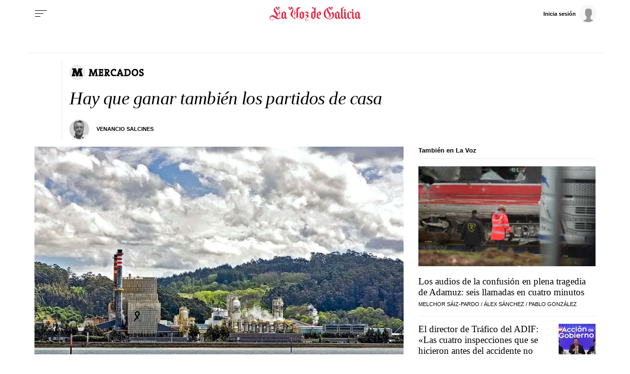

--- FILE ---
content_type: text/html;charset=ISO-8859-1
request_url: https://www.lavozdegalicia.es/noticia/mercados/2023/02/05/ganar-partidos-casa/0003_202302SM5P2993.htm
body_size: 38866
content:




	<!DOCTYPE html>
<html lang="es">
<head>

<link rel="preconnect" href="https://cflvdg.avoz.es">
<link rel="preconnect" href="https://js.lavdg.com">
<link rel="preconnect" href="https://css.lavdg.com">
<link rel="preconnect" href="https://img.lavdg.com">
<link rel="preconnect" href="https://miperfil.lavozdegalicia.es">
<link rel="preconnect" href="https://www.googletagmanager.com">
<link rel="preconnect" href="https://www.google-analytics.com">
<link rel="preconnect" href="https://securepubads.g.doubleclick.net">
<link rel="preconnect" href="https://sb.scorecardresearch.com">
<link rel="preconnect" href="https://adservice.google.com">
<link rel="preconnect" href="https://static.wemass.com">
<link rel="preconnect" href="https://service.wemass.com">
<link rel="preconnect" href="https://sdk.privacy-center.org">
<!-- Generic Site Meta's 2023 -->
<meta charset="iso-8859-1">
<meta http-equiv="Content-Type" content="text/html; charset=iso-8859-1" />
<meta name="viewport" content="width=device-width, initial-scale=1, shrink-to-fit=no">
<meta name="theme-color" content="#ffffff">
<link rel="icon" href="[data-uri]"><!-- ok dist/images/favicon.svg -->
<link rel="mask-icon" href="[data-uri]" color="#999999"><!-- ok dist/images/favicon.svg -->
<link rel="apple-touch-icon" href="[data-uri]"><!-- ok dist/images/apple-touch-icon.svg -->
<link rel="manifest" href="/manifest.json">
		       
<!-- SEO Meta's -->
	

<title>Hay que ganar también los partidos de casa</title>
<meta name="robots" content="index,follow,max-image-preview:large">
<meta name="description" content="Un 20%, este es el peso económico de Alemania en la Unión Europea">	
<meta http-equiv="Refresh" content="900" />

<!--canonical -->
<link rel="canonical" href="https://www.lavozdegalicia.es/noticia/mercados/2023/02/05/ganar-partidos-casa/0003_202302SM5P2993.htm"  >  
  <link rel="amphtml" href="https://www.lavozdegalicia.es/amp/noticia/mercados/2023/02/05/ganar-partidos-casa/0003_202302SM5P2993.htm?utm_campaign=amp">
  
	
					
		
	<!-- AD TAGS - GAM -->
	<script async src="https://securepubads.g.doubleclick.net/tag/js/gpt.js" type="didomi/javascript" data-vendor="didomi:google"></script>
	<script>
	window.googletag = window.googletag || {};
	googletag.cmd = googletag.cmd || [];

	var listaRefreshBannerDESKTOP=new Array();
	var listaRefreshBannerMOVIL=new Array();
	const mediaQueryMobile = window.matchMedia('(max-width: 1019px)');
    const mediaQueryDesktop = window.matchMedia('(min-width: 1020px)');

	var gptAdSlots = [];  

		var  SKY_DER,  SKY_IZQ,  VOZ_MEGA_MOBILE_HOME,  VOZ_FALDON_MOBILE,  VOZ_ROBA_DESKTOP,  INTEXT_MOBILE,  ROBADESKTOP,  VOZ_MEGA_DESKTOP,  INTEXT_DESKTOP,  ROBAMOBILE,  VOZ_ROBA_MOBILE,  VOZ_FALDON_DESKTOP;
			
	googletag.cmd.push(function() {
		
			SKY_DER = googletag.sizeMapping().
		addSize([1260, 0],[[120,801],[120,601],[450,1001]]).
		addSize([0, 0],[]).
				build();
			SKY_IZQ = googletag.sizeMapping().
		addSize([1260, 0],[[120,800],[120,802],[120,600],[450,1000]]).
		addSize([0, 0],[]).
				build();
			VOZ_MEGA_MOBILE_HOME = googletag.sizeMapping().
		addSize([1020, 0], []).
		addSize([320, 0], [[320,100],[320,50]]).
		addSize([0, 0], []).
				build();
			VOZ_FALDON_MOBILE = googletag.sizeMapping().
		addSize([1020, 0], []).
		addSize([768,0],[[728,90],[728,50],[468,90]]).
		addSize([320, 0], [320,50], [320,100], [320,70]).
		addSize([0, 0], []).
				build();
			VOZ_ROBA_DESKTOP = googletag.sizeMapping().
		addSize([1020, 0], [[300,600],[300,300],[300,250],[160,600],[250,250],[200,200],[1,1]]).
		addSize([0,0],[]).
				build();
			INTEXT_MOBILE = googletag.sizeMapping().
		addSize([1020, 0],[]).
		addSize([768, 0],[1,1]).
		addSize([320, 0],[1,1]).
		addSize([0, 0],[]).
				build();
			ROBADESKTOP = googletag.sizeMapping().
		addSize([768, 0], [[300,600],[300,250]]).
		addSize([0, 0], []).
				build();
			VOZ_MEGA_DESKTOP = googletag.sizeMapping().
		addSize([1020, 0], [[1200,250],[980,251],[984,250],[984,90],[980,250],[980,90],[970,250],[928,90],[728,90]]).
		addSize([0,0],[]).
				build();
			INTEXT_DESKTOP = googletag.sizeMapping().
		addSize([1020, 0],[1,1]).
		addSize([0, 0],[]).
				build();
			ROBAMOBILE = googletag.sizeMapping().
		addSize([768, 0], []).
		addSize([320, 0], [[300, 600],[300, 250]]).
		addSize([0, 0], []).
				build();
			VOZ_ROBA_MOBILE = googletag.sizeMapping().
		addSize([1020, 0], []).
		addSize([320, 0], [[300,600],[300,300],[300, 250],[320, 480],[250,250],[200, 200],[1,1],'fluid']).
		addSize([0, 0],[]).
				build();
			VOZ_FALDON_DESKTOP = googletag.sizeMapping().
		addSize([1020,0],[[984,90],[984,80],[984,50],[980,90],[980,50],[970,90],[728,90]]).
		addSize([0, 0], []).
				build();
		
	if (mediaQueryMobile.matches) {	
	
																						    		    			
																																																				gptAdSlots["2PUB_CABECEROad-megaMobile-id"] = googletag.defineSlot("/2260323/LVDG.Mobile/mercados/detalle", [[320,100],[320,50],'fluid'], "2PUB_CABECEROad-megaMobile-id").defineSizeMapping(VOZ_MEGA_MOBILE_HOME).addService(googletag.pubads()).setTargeting("pos", "megabanner");
																									    		    			
																																																				gptAdSlots["PUB_A16_ad_IntextMobile"] = googletag.defineSlot("/2260323/LVDG.Mobile/mercados/detalle", [[300,600],[300,300],[300,250],[250,250],[200,200],[1,1]], "PUB_A16_ad_IntextMobile").defineSizeMapping(INTEXT_MOBILE).addService(googletag.pubads()).setTargeting("pos", "intext");
																											    		    			
																																																				gptAdSlots["ad-FaldonSuperiorMobile"] = googletag.defineSlot("/2260323/LVDG.Mobile/mercados/detalle", [[728, 90],[320, 50],[320, 100],'fluid'], "ad-FaldonSuperiorMobile").defineSizeMapping(VOZ_FALDON_MOBILE).addService(googletag.pubads()).setTargeting("pos", "faldonSuperior");
																																																					    		    			
																																																				gptAdSlots["6ad_RobaPaginasMobile-id"] = googletag.defineSlot("/2260323/LVDG.Mobile/mercados/detalle", [[300,600],[300,250]], "6ad_RobaPaginasMobile-id").defineSizeMapping(ROBAMOBILE).addService(googletag.pubads()).setTargeting("pos", "robapaginas");
																						    		    			
																																																				gptAdSlots["ad_Roba2Mobile"] = googletag.defineSlot("/2260323/LVDG.Mobile/mercados/detalle", [[200,200],[250,250],[300,250],[300,300],[300,600],[320,480],'fluid'], "ad_Roba2Mobile").defineSizeMapping(VOZ_ROBA_MOBILE).addService(googletag.pubads()).setTargeting("pos", "Roba2");
																						    		    			
																																																				gptAdSlots["ad_Roba3Mobile"] = googletag.defineSlot("/2260323/LVDG.Mobile/mercados/detalle", [[200,200],[250,250],[300,250],[300,300],[300,600],'fluid'], "ad_Roba3Mobile").defineSizeMapping(VOZ_ROBA_MOBILE).addService(googletag.pubads()).setTargeting("pos", "Roba3");
																						    		    			
																																																				gptAdSlots["TEXTO_DETALLE_ad_Roba4Mobile"] = googletag.defineSlot("/2260323/LVDG.Mobile/mercados/detalle", [[200,200],[250,250],[300,250],[300,300],[300,600],'fluid'], "TEXTO_DETALLE_ad_Roba4Mobile").defineSizeMapping(VOZ_ROBA_MOBILE).addService(googletag.pubads()).setTargeting("pos", "roba4");
																						    		    			
																																																				gptAdSlots["TEXTO_DETALLE_ad_Roba5Mobile"] = googletag.defineSlot("/2260323/LVDG.Mobile/mercados/detalle", [[200,200],[250,250],[300,250],[300,300],[300,600],'fluid'], "TEXTO_DETALLE_ad_Roba5Mobile").defineSizeMapping(VOZ_ROBA_MOBILE).addService(googletag.pubads()).setTargeting("pos", "Roba5");
																						    		    			
																																																				gptAdSlots["TEXTO_DETALLE_ad_Roba6Mobile"] = googletag.defineSlot("/2260323/LVDG.Mobile/mercados/detalle", [[200,200],[250,250],[300,250],[300,300],[300,600],'fluid'], "TEXTO_DETALLE_ad_Roba6Mobile").defineSizeMapping(VOZ_ROBA_MOBILE).addService(googletag.pubads()).setTargeting("pos", "Roba6");
																															
	}
	
	if (mediaQueryDesktop.matches) {	
	
																	    		    			
																																																				gptAdSlots["3PUB_CABECEROad-megaDesktop-id"] = googletag.defineSlot("/2260323/LVDG.Desktop/mercados/detalle", [[1200,250],[984,250],[980,251],[980,250],[984,90],[980,90],[970,250],[728,90],[468,90],'fluid'], "3PUB_CABECEROad-megaDesktop-id").defineSizeMapping(VOZ_MEGA_DESKTOP).addService(googletag.pubads()).setTargeting("pos", "megabanner");
																																			    		    			
																																																				gptAdSlots["PUB_A16_ad_IntextDesktop"] = googletag.defineSlot("/2260323/LVDG.Desktop/mercados/detalle", [[300,600],[300,300],[336,280],[300,250],[250,250],[200,200],[1,1]], "PUB_A16_ad_IntextDesktop").defineSizeMapping(INTEXT_DESKTOP).addService(googletag.pubads()).setTargeting("pos", "intext");
																														    		    			
																																																				gptAdSlots["4ad-robapaginas-id"] = googletag.defineSlot("/2260323/LVDG.Desktop/mercados/detalle", [[300,600],[300,300],[300,250]], "4ad-robapaginas-id").defineSizeMapping(ROBADESKTOP).addService(googletag.pubads()).setTargeting("pos", "robapaginas");
																						    		    			
																																																				gptAdSlots["ad_Roba2Desktop"] = googletag.defineSlot("/2260323/LVDG.Desktop/mercados/detalle", [[200,200],[250,250],[300,250],[300,300],[300,600],[160,600],[1,1]], "ad_Roba2Desktop").defineSizeMapping(VOZ_ROBA_DESKTOP).addService(googletag.pubads()).setTargeting("pos", "Roba2");
																						    		    			
																																																				gptAdSlots["DETALLE_ad_Roba3Desktop"] = googletag.defineSlot("/2260323/LVDG.Desktop/mercados/detalle", [[300,250],[300,300],[1,1]], "DETALLE_ad_Roba3Desktop").defineSizeMapping(VOZ_ROBA_DESKTOP).addService(googletag.pubads()).setTargeting("pos", "Roba3");
																						    		    			
																																																				gptAdSlots["DETALLE_ad_Roba4Desktop"] = googletag.defineSlot("/2260323/LVDG.Desktop/mercados/detalle", [[200,200],[250,250],[300,250],[300,300],[300,600],[160,600],'fluid'], "DETALLE_ad_Roba4Desktop").defineSizeMapping(VOZ_ROBA_DESKTOP).addService(googletag.pubads()).setTargeting("pos", "roba4");
																						    		    			
																																																				gptAdSlots["ad_Roba5Desktop"] = googletag.defineSlot("/2260323/LVDG.Desktop/mercados/detalle", [[200,200],[250,250],[300,250],[300,300],'fluid'], "ad_Roba5Desktop").defineSizeMapping(VOZ_ROBA_DESKTOP).addService(googletag.pubads()).setTargeting("pos", "Roba5");
																																																													    		    			
																																																				gptAdSlots["1PUB_PIEskyscraper_izq-id"] = googletag.defineSlot("/2260323/LVDG.Desktop/mercados/detalle", [[120, 800], [120, 600], [450,1000]], "1PUB_PIEskyscraper_izq-id").defineSizeMapping(SKY_IZQ).addService(googletag.pubads()).setTargeting("pos", "skyscraper_izq");
																						    		    			
																																																				gptAdSlots["2PUB_PIEskyscraper_der-id"] = googletag.defineSlot("/2260323/LVDG.Desktop/mercados/detalle", [[120,801], [120, 601],[450,1001]], "2PUB_PIEskyscraper_der-id").defineSizeMapping(SKY_DER).addService(googletag.pubads()).setTargeting("pos", "skyscraper_der");
																						    		    			
																																																				gptAdSlots["ad-FaldonSuperiorDesktop"] = googletag.defineSlot("/2260323/LVDG.Desktop/mercados/detalle", [[980, 90], [984, 90],[984,50], [984, 80],[728,90],[728,50],'fluid'], "ad-FaldonSuperiorDesktop").defineSizeMapping(VOZ_FALDON_DESKTOP).addService(googletag.pubads()).setTargeting("pos", "faldonSuperior");
										
	}

		googletag.pubads().collapseEmptyDivs();
		googletag.pubads().setTargeting("tipo","detalle");
		googletag.pubads().setTargeting("subtipo","noticia");						
		// REMOVE ON DIST: FOR DEV PURPOSES ONLY
		googletag.pubads().addEventListener('slotRequested', function(event) {
			updateSlotStatus(event.slot.getSlotElementId(), 'fetched');
		});

		googletag.pubads().addEventListener('slotOnload', function(event) {
			updateSlotStatus(event.slot.getSlotElementId(), 'rendered');
		});

		// END REMOVE ON DIST
		
					googletag.pubads().enableSingleRequest();
			googletag.pubads().enableAsyncRendering();
			googletag.pubads().disableInitialLoad()
				googletag.enableServices();

				
																																																																																																																																																																																																																																																																																																																																																																																																																																																																																																																																																							
																																																																																																																																																																																									listaRefreshBannerMOVIL=[gptAdSlots['2PUB_CABECEROad-megaMobile-id'],gptAdSlots['6ad_RobaPaginasMobile-id'],gptAdSlots['PUB_A16_ad_IntextMobile']];
			listaRefreshBannerDESKTOP=[gptAdSlots['1PUB_PIEskyscraper_izq-id'],gptAdSlots['2PUB_PIEskyscraper_der-id'],gptAdSlots['3PUB_CABECEROad-megaDesktop-id'],gptAdSlots['4ad-robapaginas-id'],gptAdSlots['PUB_A16_ad_IntextDesktop'],gptAdSlots['ad-FaldonSuperiorDesktop']];
				});

	// REMOVE ON DIST: FOR DEV PURPOSES ONLY	
	function updateSlotStatus(slotId, state) {
		console.log('SLOT: ' + slotId + ' - STATUS: ' + state);
		if(slotId=="3PUB_CABECEROad-megaDesktop-id" && state=="rendered" && $(".cmv_wallpaper_body").html()!=undefined ) $("#3PUB_CABECEROad-megaDesktop-id").hide()
		if (slotId=="ad-factoryDesktop" && state=="rendered") $("#ad-factoryDesktop").contents().find("iframe").contents().find("head").append("<style>div#abgc.abgc, div#cbb.cbb {visibility: hidden;}</style>");
		if (slotId=="ad-factoryMobile" && state=="rendered") $("#ad-factoryMobile").contents().find("iframe").contents().find("head").append("<style>div#abgc.abgc, div#cbb.cbb {visibility: hidden;}</style>");
	}

	</script>	


				
<script async type="text/javascript" src="https://service.wemass.com/dmp/68c26b8f637e71a514d87e22f4e512ca.js"></script>
    <script async type="text/javascript" >
	window.didomiOnReady = window.didomiOnReady || [];
	window.didomiOnReady.push(function(){
	    window.__wmass = window.__wmass || {};
	    window.__wmass.bff = window.__wmass.bff || [];
	    window.__wmass.getSegments = window.__wmass.getSegments || function(){
	        let pSegs=[];
	        try  {
	            pSegs = JSON.parse(window.localStorage._papns || '[]').slice(0, 250).map(String);
	        } catch (e) {
	            pSegs = []
	        }
	        return {permutive:pSegs};
	    };
	});
	</script>	
	
		<script async type="text/javascript">
    window.didomiOnReady = window.didomiOnReady || [];
    window.didomiOnReady.push(function(){
        __wmass.bff.push(function () {        
            __wmass.dmp.addon('web',{
                page: {
                    type: "noticia",
                    content: {
                        categories: ["Mercados"]
                    },
                    article: {
                                                    id: "0003_202302SM5P2993",
                            title: "Hay que ganar también los partidos de casa",
                                                        description: "Un 20%, este es el peso económico de Alemania en la Unión Europea",
                            authors:[ 	            			 "VENANCIO SALCINES"  ],
                            modifiedAt: "2023-02-03T14:58:01.013Z",
                            publishedAt: "2023-02-05T04:00:00.000Z",
                                                topics: ["Alemania,Recesión,Unión Europea,Bruselas,Moncloa,San Caetano,Xunta de Galicia,Finsa,Sergas,ENCE,Empresas,"],
                        premium: false,
                        paragraphCount: null,
                        section: "Mercados"
                    },
                    user: {
                        type: "",
                        age: null,
                        gender: ""
                    }
                }
            });
        });
    });
    
    m_seccion='Mercados';
    m_placement_D_Mega=21530724;
    m_placement_M_Mega=21530707;
    m_placement_D_Roba=21530723;
    m_placement_M_Roba=21530713;
    m_placement_M_Pre=21500520;
	m_placement_D_Pre=21500485;
	m_placement_M_Post=21500521;
	m_placement_D_Post=21500519;
        	intext=true;
    	intext_pos=2;
    </script>		
<script type="didomi/javascript" data-purposes="select_personalized_ads,create_ads_profile,measure_ad_performance,select_basic_ads,cookies" async charset="utf-8" src="https://js.lavdg.com/assets/themes/lvdg/js/prebidlvdg.min.grv-3f95d6ce4d3b2ab10c248efcf6a1c53b.js"></script>


	
<script>dataLayer = [{ 
	'idContenido': '0003_202302SM5P2993', 
	'titulo':'Hay que ganar también los partidos de casa', 
	'tituloCanonical': 'Hay que ganar también los partidos de casa', 
	'urlCanonical': '/noticia/mercados/2023/02/05/0003_202302SM5P2993.htm', 
	'pathLevel1': 'mercados', 
	'pathLevel2': 'Unknown', 
	'localidad': 'Unknown',  
	'formato': 'opinion',  
	'superficie': 'web',  
	'formatoContenido': 'opinion-Web', 
	'longitudTexto': 'muy largo',  
	'numPalabras': '602',  
	'numParrafos': '4',  
	'fechaPublicacion': '20230205', 
	'horaPublicacion': '5:00', 
	'fechaActualizacion': '20230205', 
	'horaActualizacion': '5:00', 
	'seccionDelegacion': 'Opinión', 
	'autor': 'Venancio Salcines', 
	'idAutor': 'id1420811880207A', 
	'tags': 'Alemania,Recesión,Unión Europea,Bruselas,Moncloa', 
	'seccionPublicacion': 'Mercados', 
	'seccionAgrupacion': 'Economía - Marítima - Mercados,Opinión', 
	'seccionAtribucion': 'Economía - Marítima - Mercados,Opinión,Opinión,Mercados', 
	'atribucion': 'Unknown', 
	'origenPublicacion': 'volcado', 
	'statusPaywall': 'open' 
}];</script>

<script>
    dataLayer.push({'hitPaywall': 'no'});
</script>

<script>(function(w,d,s,l,i){w[l]=w[l]||[];w[l].push({'gtm.start':
new Date().getTime(),event:'gtm.js'});var f=d.getElementsByTagName(s)[0],
j=d.createElement(s),dl=l!='dataLayer'?'&l='+l:'';j.async=true;j.src=
'https://www.googletagmanager.com/gtm.js?id='+i+dl;f.parentNode.insertBefore(j,f);
})(window,document,'script','dataLayer','GTM-NNL5ZD7');</script>
<!-- End Google Tag Manager -->




<style>
*,*::before,*::after{box-sizing:border-box}html{font-size:100%;font-variant-ligatures:none;text-rendering:optimizeLegibility;font-feature-settings:"kern";font:19px "Neue-Helvetica","Helvetica",Arial,sans-serif;line-height:1.5;font-weight:300;-webkit-text-size-adjust:100%;-webkit-tap-highlight-color:transparent;width:100%;height:100%}input[type=text],input[type=button]{-webkit-appearance:none;-webkit-border-radius:0}body{margin:0;font-size:1rem;background-color:white;font-family:"Neue-Helvetica","Helvetica",Arial,sans-serif}article,aside,figcaption,figure,footer,header,hgroup,main,nav,section,picture,img{display:block;margin:0;padding:0}button{margin:0;font-size:1rem;cursor:pointer;background-color:transparent}[tabindex="-1"]:focus:not(:focus-visible){outline:0 !important}h1,h2,h3,h4,h5,h6{font:lighter 19px Georgia,"Times New Roman",Times,sans-serif;margin:0}img{width:100%}strong{font-weight:600}h1{font-size:1.4rem;letter-spacing:-.03rem}h2,h3,h4,h5,h6{font-size:1.1rem}a{text-decoration:none;color:#000}a:hover{text-decoration:underline}[class^="ratio"],[class*=" ratio"]{position:relative;width:100%}.ratio2-1{padding-bottom:calc(100% * 1 / 2)}.ratio16-9{padding-bottom:calc(100% * 9 / 16)}.ratio1-1{padding-bottom:100%}.ratio16-9 .jwplayer{position:absolute;width:100% !important;height:100% !important}.media img,.media iframe{position:absolute;width:100%;height:100%}.media iframe{z-index:2}.figure-caption{font-size:.6rem;color:#666;line-height:1.3;display:inline-block;padding:7.5px 0}iframe:not([id^="google_ads_iframe"]){max-width:100%}form{width:100%}label{padding:7.5px;font-family:"Neue-Helvetica","Helvetica",Arial,sans-serif}input[type="text"],textarea,select{border:1px solid #ccc;border-radius:4px;color:#000;padding:7.5px;font-family:"Neue-Helvetica","Helvetica",Arial,sans-serif}dd{margin-left:0px;width:100%}em{font-style:italic}.airship-html-prompt-shadow{position:absolute;z-index:1001}.container{display:block;margin:0 auto;padding:0;background-color:white;width:100%;position:relative;max-width:1000px}.row{display:flex;width:100%;flex-wrap:wrap;position:relative}.row:not(.f-dir-row){flex-direction:column}.col{margin:0;padding:0 15px;max-width:100%}.sz-0,.sz-10,.sz-17,.sz-20,.sz-30,.sz-40,.sz-50,.sz-60,.sz-70,.sz-80,.sz-90,.sz-100,.sz-33,.sz-67,.sz-25,.sz-75{flex-grow:0}.sz-0{width:0%}.sz-10{width:10%}.sz-20{width:20%}.sz-30{width:30%}.sz-40{width:40%}.sz-50{width:50%}.sz-60{width:60%}.sz-70{width:70%}.sz-80{width:80%}.sz-90{width:90%}.sz-100{width:100%}.sz-17{width:16.666%}.sz-33{width:calc(100% / 3)}.sz-67{width:calc(100% / 3 * 2)}.sz-25{width:25%}.sz-75{width:75%}.sz-auto{flex-grow:1}.sz-v-100{height:100%}.p-rel{position:relative}.fl-r{display:block;float:right}.fl-l{display:block;float:left}.sz-h-100{height:100%}.reset-h{margin-left:0px !important;margin-right:0px !important;width:100% !important}.reset-v{margin-top:0px !important;margin-bottom:0px !important}.sz-img-auto{width:auto !important}.spacer{display:block;width:100%;clear:both;border-top:1px solid #ebebeb;border-bottom:none;border-left:none;border-right:none}.sp{border-top:3px double #ebebeb !important;width:100%;margin-bottom:-1px;border-bottom:4px solid black !important;height:9px;background:white;border-left:none;border-right:none;margin-top:0px}.sp-dbl{border-top:3px double #ebebeb}.d-none{display:none !important;clear:none}.no-visible{display:none;clear:none}.v-hidden,.hidden{visibility:hidden !important}.brd{border:1px solid #ebebeb}.no-brd,.no-brd:focus,.no-brd:hover,.no-brd:active{border:none !important}.circle{border-radius:50%;overflow:hidden;background-color:#f7f7f7}.brd-c-gray-light{border-color:#ccc !important}.brd-t{border-top:1px solid #ebebeb}.brd-b{border-bottom:1px solid #ebebeb}.brd-l{border-left:1px solid #ebebeb}.brd-r{border-right:1px solid #ebebeb}.no-pd{padding:0}.padding{padding:7.5px}.padding-2{padding:15px}.pd-t{padding-top:7.5px}.pd-b{padding-bottom:7.5px}.pd-l{padding-left:7.5px}.pd-r{padding-right:7.5px}.pd-v{padding-top:7.5px;padding-bottom:7.5px}.pd-h{padding-left:7.5px;padding-right:7.5px}.pd-t-2{padding-top:15px}.pd-b-2{padding-bottom:15px}.pd-l-2{padding-left:15px}.pd-r-2{padding-right:15px}.pd-v-2{padding-top:15px;padding-bottom:15px}.pd-h-2{padding-left:15px;padding-right:15px}.no-mg{margin:0 !important}.margin{margin:7.5px}.margin-2{margin:15px}.mg-t{margin-top:7.5px}.mg-b{margin-bottom:7.5px}.mg-l{margin-left:7.5px}.mg-r{margin-right:7.5px}.mg-v{margin-top:7.5px;margin-bottom:7.5px}.mg-h{margin-left:7.5px;margin-right:7.5px}.mg-t-2{margin-top:15px}.mg-b-2{margin-bottom:15px}.mg-l-2{margin-left:15px}.mg-r-2{margin-right:15px}.mg-v-2{margin-top:15px;margin-bottom:15px}.mg-h-2{margin-left:15px;margin-right:15px}.flex{display:flex;flex:1 1 auto;flex-direction:column;flex-wrap:wrap}.d-flex{display:flex}.f-align-base{align-items:baseline}.f-align-center{align-items:center}.f-align-end{align-items:end}.f-align-stretch{align-items:stretch}.f-self-left{align-self:flex-start}.f-self-right{align-self:flex-end}.f-align-c-end{justify-content:flex-end}.f-align-c-center{justify-content:center}.f-justify-between{justify-content:space-between}.f-justify-center{justify-content:center}.f-justify-end{justify-content:flex-end}.f-dir-row{flex-direction:row}.f-ord-first{order:-1 !important}.f-ord-same{order:0 !important}.f-ord-1{order:1 !important}.f-ord-2{order:2 !important}.f-ord-3{order:3 !important}.f-ord-4{order:4 !important}.f-ord-5{order:5 !important}.f-nowrp{flex-wrap:nowrap}.f-grow{flex-grow:1 !important}.nowrp{white-space:nowrap}.upper{text-transform:uppercase}.linethrough{position:relative}.linethrough:before{content:'';width:100%;height:2px;background:black;position:absolute;top:50%;left:0}.t-sserif{font-family:"Neue-Helvetica","Helvetica",Arial,sans-serif}.t-serif{font-family:Georgia,"Times New Roman",Times,sans-serif}.t-bld{font-weight:600}.t-bld-min{font-weight:400}.t-align-ctr{text-align:center}.t-align-lft{text-align:left}.t-align-rgt{text-align:right}.t-lh-1{line-height:1.2}.t-lh-2{line-height:2}.sz-t-xxs{font-size:.6rem}.sz-t-xs{font-size:.7rem}.sz-t-s{font-size:.85rem}.sz-t-md{font-size:1rem}.sz-t-lg{font-size:1.3rem}.sz-t-xl{font-size:1.5rem}.sz-t-xxl{font-size:1.95rem}.c-gray-med{color:#666}.c-gray-light{color:#999}.c-gray-min{color:#f7f7f7}.c-white{color:#fff}.c-paid{color:#B69C56}.c-primary{color:#326891}.bg-paid-min{background-color:#F4EBD5}.bg-gray-med{background-color:#666}.bg-gray-light{background-color:#999}.bg-gray-min{background-color:#f7f7f7}.bg-gray-faint{background-color:#fcfcfc}.bg-blk{background-color:#000 !important}[class^="sz-sq"],[class*=" sz-sq"]{text-align:center;flex-grow:0;overflow:hidden}.sz-sq-xxs{width:1.8rem;height:1.8rem}.sz-sq-xs{width:2.1rem;height:2.1rem}.sz-sq-s{width:2.55rem;height:2.55rem}.sz-sq-md{width:3rem;height:3rem}.sz-sq-lg{width:3.9rem;height:3.9rem}.sz-sq-xl{width:4.5rem;height:4.5rem}.sz-sq-xxl{width:5.85rem;height:5.85rem}.header_sticky{border-bottom:1px solid #ebebeb;background-color:white;position:sticky;top:-1px;left:0;z-index:1000}.logo{width:100%;background-image:url("data:image/svg+xml,%3C%3Fxml version='1.0' encoding='UTF-8'%3F%3E%3Csvg width='1504px' height='254px' viewBox='0 0 1504 254' version='1.1' xmlns='http://www.w3.org/2000/svg' xmlns:xlink='http://www.w3.org/1999/xlink'%3E%3Ctitle%3EMENU - MENU Logo%3C/title%3E%3Cg id='WEB-LOGOS' stroke='none' stroke-width='1' fill='none' fill-rule='evenodd' stroke-opacity='0.5'%3E%3Cg id='MENU---MENU-Logo' fill='%23E32A46' fill-rule='nonzero' stroke='%23E32A46'%3E%3Cpath d='M50.2295652,234 C63.1686957,234 76.1078261,226.56975 76.1078261,216.87812 C76.1078261,214.61674 74.813913,213.647577 73.1965217,213.647577 C68.9913043,213.647577 69.6382609,218.170338 67.0504348,222.370044 C64.786087,225.600587 60.5808696,230.123348 50.5530435,230.123348 C38.2608696,230.123348 21.1165217,222.04699 21.1165217,200.725404 C21.1165217,186.834068 32.4382609,172.942731 53.4643478,172.942731 C87.7530435,172.942731 100.692174,213.647577 153.095652,213.647577 C173.798261,213.647577 187.384348,202.017621 200,186.187959 L197.735652,183.603524 C192.56,188.772394 183.17913,196.525698 171.210435,199.433186 L171.210435,126.745962 L184.473043,114.792952 L184.473043,95.732746 L181.885217,95.732746 L181.885217,98.6402349 L171.210435,108.008811 L171.210435,94.4405286 C171.210435,79.5800294 172.18087,80.8722467 183.502609,68.9192364 L179.944348,65.3656388 C170.886957,75.7033774 165.387826,81.5183554 154.713043,89.917768 L157.30087,93.1483113 C158.594783,91.5330396 161.829565,89.2716593 163.770435,89.2716593 C167.005217,89.2716593 167.005217,96.0558003 167.005217,102.516887 L167.005217,111.562408 L153.742609,122.86931 L153.742609,141.606461 L156.653913,141.606461 L156.653913,139.345081 L167.005217,129.976505 L167.005217,200.079295 C165.711304,200.402349 164.417391,200.402349 162.8,200.402349 C152.125217,200.402349 141.450435,195.879589 125.276522,180.696035 C135.951304,175.204112 148.243478,165.835536 148.243478,148.713656 C148.243478,108.977974 102.633043,83.7797357 102.633043,48.8898678 C102.633043,39.1982379 107.161739,30.4757709 115.895652,25.6299559 C122.041739,57.9353891 143.391304,60.8428781 149.537391,60.8428781 C161.182609,60.8428781 175.73913,51.4743025 175.73913,33.0602056 C175.73913,19.814978 168.622609,14 161.506087,14 C154.713043,14 148.890435,19.4919236 148.890435,26.2760646 C148.890435,32.7371512 153.41913,38.2290749 160.535652,38.2290749 C163.770435,38.2290749 167.005217,36.6138032 170.563478,33.0602056 C169.916522,43.3979442 164.417391,48.2437592 156.977391,48.2437592 C145.008696,48.2437592 136.274783,34.6754772 136.274783,14 C99.0747826,20.1380323 80.6365217,46.9515419 80.6365217,66.3348018 C80.6365217,100.901615 123.012174,127.069016 123.012174,158.082232 C123.012174,165.512482 121.718261,171.32746 120.10087,176.496329 C105.867826,163.89721 89.3704348,150.005874 67.0504348,150.005874 C32.7617391,150.005874 14,173.58884 14,196.202643 C14,218.170338 31.4678261,234 50.2295652,234 Z M278.567568,214 C285.054054,206.548469 292.189189,198.125 299,190.997449 L295.432432,187.433673 L290.243243,193.265306 L278.567568,182.897959 L278.567568,118.42602 L282.459459,112.918367 C280.837838,111.946429 242.243243,87 242.243243,87 C231.216216,97.6913265 219.216216,107.410714 203,117.778061 L206.891892,122.313776 L206.891892,182.57398 L203,188.081633 L235.108108,214 C241.594595,207.196429 247.432432,200.068878 254.567568,193.589286 C262.675676,200.068878 271.108108,206.872449 278.567568,214 Z M246.780822,194 L231,181.697842 L231,104 L255,118.892086 L255,186.230216 L246.780822,194 Z M418.661789,214 C431.281301,202.02589 461.373984,185.197411 478.2,181.313916 L473.993496,174.517799 L473.993496,47.0097087 C475.611382,47.3333333 477.876423,47.6569579 479.817886,47.6569579 C498.908943,47.6569579 511.528455,29.8576052 518,14.6472492 L515.411382,14 C511.528455,21.7669903 505.380488,25.97411 497.291057,25.97411 C488.878049,25.97411 482.082927,21.1197411 478.2,14 L477.229268,14 C473.669919,21.4433657 466.55122,34.3883495 448.107317,43.7734628 L448.107317,186.815534 C440.341463,191.346278 429.986992,197.171521 422.544715,202.996764 L422.544715,127.915858 L435.811382,116.265372 L435.811382,96.8478964 L432.899187,96.8478964 L432.899187,100.084142 L422.544715,109.469256 L422.544715,95.8770227 C422.544715,80.9902913 423.515447,82.2847896 434.517073,69.987055 L431.281301,66.4271845 C422.221138,76.7831715 416.720325,82.9320388 405.718699,91.3462783 L408.630894,94.5825243 C409.925203,92.9644013 412.837398,90.6990291 414.778862,90.6990291 C418.014634,90.6990291 418.338211,97.4951456 418.338211,103.644013 L418.338211,113.029126 L405.071545,124.032362 L405.071545,142.802589 L407.660163,142.802589 L407.660163,140.860841 L418.338211,131.475728 L418.338211,202.996764 C401.188618,187.462783 381.773984,163.190939 381.773984,139.889968 C381.773984,109.469256 400.217886,87.4627832 400.217886,55.7475728 C400.217886,32.4466019 379.185366,17.236246 358.476423,14 C358.476423,35.0355987 350.063415,48.3042071 337.76748,48.3042071 C330.64878,48.3042071 325.147967,45.0679612 324.177236,34.3883495 C327.736585,38.2718447 330.972358,39.566343 334.531707,39.566343 C341.326829,39.566343 346.180488,34.3883495 346.180488,27.592233 C346.180488,20.7961165 340.356098,15.618123 333.560976,15.618123 C326.442276,15.618123 319,21.4433657 319,34.3883495 C319,53.1585761 333.884553,61.2491909 345.533333,61.2491909 C351.681301,61.2491909 372.713821,59.631068 379.508943,31.4757282 C385.656911,33.0938511 387.274797,43.4498382 387.274797,48.9514563 C387.274797,81.6375405 352.652033,94.2588997 352.652033,134.38835 C352.652033,171.605178 392.128455,181.63754 418.661789,214 Z M534.983673,214 C545.946939,203.308673 557.877551,193.589286 574,183.221939 L570.130612,178.686224 L570.130612,118.42602 L574,112.918367 C572.387755,111.946429 534.016327,87 534.016327,87 C523.053061,97.6913265 511.122449,107.410714 495,117.778061 L498.869388,122.313776 L498.869388,182.57398 L495,188.081633 C496.612245,189.053571 534.983673,214 534.983673,214 Z M546,197 L522,182.202797 L522,105 L546,119.797203 L546,197 Z M615.028571,240 C627.980952,240 640.933333,232.544492 640.933333,222.819915 C640.933333,220.550847 639.638095,219.57839 638.019048,219.57839 C633.809524,219.57839 634.457143,224.116525 631.866667,228.330508 C629.6,231.572034 625.390476,236.110169 615.352381,236.110169 C606.285714,236.110169 598.838095,230.923729 598.838095,220.875 C598.838095,196.239407 644.495238,192.025424 644.495238,163.175847 C644.495238,150.533898 633.809524,145.347458 621.828571,137.243644 L650,112.932203 L609.847619,87 C601.428571,95.4279661 591.066667,104.82839 582,111.635593 L586.209524,115.525424 L599.161905,104.82839 L627.980952,123.95339 C614.704762,137.243644 600.133333,149.237288 586.209524,160.582627 L589.771429,164.472458 L601.104762,154.747881 C614.057143,160.90678 620.209524,168.038136 620.209524,175.493644 C620.209524,192.025424 590.742857,200.45339 590.742857,220.875 C590.742857,230.599576 598.838095,240 615.028571,240 Z M721.983673,214 C732.946939,203.307566 744.877551,193.587171 761,183.21875 L757.130612,178.682566 L757.130612,27.3684211 L760.677551,23.4802632 L757.130612,19.9161184 C740.685714,37.4128289 728.110204,38.7088816 717.469388,38.7088816 C721.661224,36.7648026 723.918367,32.5526316 723.918367,28.3404605 C723.918367,21.8601974 719.726531,17 712.955102,17 C705.861224,17 700.379592,22.8322368 700.379592,29.3125 C700.379592,40.3289474 711.342857,45.5131579 722.95102,45.5131579 C726.17551,45.5131579 729.722449,45.5131579 733.269388,44.2171053 L733.269388,95.0871711 L721.016327,86.9868421 C710.053061,97.6792763 698.122449,107.399671 682,117.768092 L685.869388,122.304276 L685.869388,182.570724 L682,188.078947 C683.612245,189.050987 721.983673,214 721.983673,214 Z M734,197 L710,182.202797 L710,105 L734,119.797203 L734,197 Z M813.68,214 C824.24,203.956633 833.2,196.829082 842.48,189.053571 L839.6,185.165816 L825.2,197.153061 L801.52,181.92602 L801.52,107.734694 C802.48,107.086735 805.04,106.438776 806.64,106.438776 C818.48,106.438776 821.04,116.158163 821.04,126.84949 C821.04,133.653061 820.4,148.556122 805.36,152.767857 L805.36,156.979592 C819.76,156.979592 846,149.852041 846,120.045918 C846,98.3392857 828.72,88.2959184 820.4,87 C801.2,102.875 784.56,112.918367 774,117.778061 L777.84,122.313776 L777.84,182.57398 L774,188.081633 L813.68,214 Z M981.625,214 C1027.125,214 1058,183.579288 1058,148.951456 C1058,120.472492 1041.75,112.705502 1041.75,102.02589 C1041.75,99.7605178 1043.05,97.4951456 1045.975,94.5825243 L1043.375,91.3462783 L1001.125,121.443366 L1003.4,124.679612 C1006.325,122.414239 1008.6,121.76699 1011.2,121.76699 C1026.475,121.76699 1033.625,138.595469 1033.625,153.805825 C1033.625,186.491909 1010.225,205.909385 981.625,205.909385 C948.475,205.909385 916.3,181.313916 916.3,120.148867 C916.3,85.197411 927.35,60.6019417 947.175,43.7734628 C940.35,52.1877023 939.375,64.1618123 939.375,69.6634304 C939.375,104.614887 982.275,128.563107 982.275,164.161812 C982.275,174.517799 975.775,184.873786 965.05,192.964401 L966.35,194.582524 C996.9,183.579288 1003.4,165.779935 1003.4,150.245955 C1003.4,116.588997 961.15,84.2265372 961.15,51.5404531 C961.15,45.7152104 963.425,30.5048544 973.825,25.6504854 C980,58.012945 1001.45,60.9255663 1007.625,60.9255663 C1019.325,60.9255663 1033.95,51.5404531 1033.95,33.0938511 C1033.95,19.8252427 1026.8,14 1019.65,14 C1012.825,14 1006.975,19.5016181 1006.975,26.2977346 C1006.975,32.7702265 1011.85,38.2718447 1018.675,38.2718447 C1022.25,38.2718447 1025.5,36.6537217 1029.075,33.0938511 C1028.1,43.4498382 1022.575,48.3042071 1015.425,48.3042071 C1003.075,48.3042071 994.3,34.7119741 994.3,14 C975.125,17.236246 962.775,25.0032362 951.725,36.3300971 C908.825,53.8058252 889,86.815534 889,127.268608 C889,182.932039 936.125,214 981.625,214 Z M1144.56757,214 C1151.05405,206.548469 1158.18919,198.125 1165,190.997449 L1161.43243,187.433673 L1156.24324,193.265306 L1144.56757,182.897959 L1144.56757,118.42602 L1148.45946,112.918367 C1146.83784,111.946429 1108.24324,87 1108.24324,87 C1097.21622,97.6913265 1085.21622,107.410714 1069,117.778061 L1072.89189,122.313776 L1072.89189,182.57398 L1069,188.081633 L1101.10811,214 C1107.59459,207.196429 1113.43243,200.068878 1120.56757,193.589286 C1128.67568,200.068878 1137.10811,206.872449 1144.56757,214 Z M1112.78082,194 L1097,181.697842 L1097,104 L1121,118.892086 L1121,186.230216 L1112.78082,194 Z M1194.62353,214 C1200.88235,206.547697 1210.76471,198.123355 1217.35294,190.995066 L1213.72941,187.430921 L1207.14118,194.235197 L1194.62353,181.922697 L1194.62406,39.9613017 C1194.64272,34.0333328 1195.23141,23.1295273 1208.45882,21.8601974 C1206.81176,22.8322368 1206.48235,24.4523026 1206.48235,26.3963816 C1206.48235,29.6365132 1209.11765,32.5526316 1212.41176,32.5526316 C1216.03529,32.5526316 1219,29.6365132 1219,25.7483553 C1219,20.5641447 1214.05882,17 1207.47059,17 C1189.02353,17 1188.03529,33.5246711 1163,44.2171053 L1170.24706,49.7253289 L1170.24706,182.570724 L1166.29412,188.078947 C1174.2,194.883224 1186.71765,205.899671 1194.62353,214 Z M1230.5,80 C1237.89286,80 1244,73.8928571 1244,66.5 C1244,58.7857143 1237.89286,53 1230.5,53 C1222.78571,53 1217,58.7857143 1217,66.5 C1217,73.8928571 1222.78571,80 1230.5,80 Z M1244.41818,214 C1250.63636,206.548469 1260.45455,198.125 1267,190.997449 L1263.4,187.433673 L1256.85455,194.237245 L1244.41818,181.92602 L1244.41818,107.086735 L1248.34545,101.579082 L1227.07273,87 L1213,102.875 L1220.2,109.030612 L1220.2,182.57398 L1216.27273,188.081633 C1224.12727,194.885204 1236.56364,205.90051 1244.41818,214 Z M1308.15238,214 C1318.8381,203.956633 1324.34286,199.420918 1335.02857,191.321429 L1331.79048,187.433673 L1319.80952,197.153061 L1295.84762,181.92602 L1295.84762,108.382653 C1295.84762,98.3392857 1303.29524,92.1836735 1312.0381,92.1836735 C1315.27619,92.1836735 1318.8381,92.8316327 1321.75238,94.7755102 C1311.39048,97.6913265 1310.74286,103.846939 1310.74286,107.086735 C1310.74286,112.918367 1316.57143,118.75 1323.37143,118.75 C1330.17143,118.75 1336,112.918367 1336,106.114796 C1336,96.7193878 1327.90476,87 1313.00952,87 C1294.87619,87 1285.80952,106.438776 1268,117.778061 L1271.88571,122.313776 L1271.88571,182.57398 L1268,188.081633 L1308.15238,214 Z M1356.5,80 C1363.89286,80 1370,73.8928571 1370,66.5 C1370,58.7857143 1363.89286,53 1356.5,53 C1348.78571,53 1343,58.7857143 1343,66.5 C1343,73.8928571 1348.78571,80 1356.5,80 Z M1370.41818,214 C1376.63636,206.548469 1386.45455,198.125 1393,190.997449 L1389.4,187.433673 L1382.85455,194.237245 L1370.41818,181.92602 L1370.41818,107.086735 L1374.34545,101.579082 L1353.07273,87 L1339,102.875 L1346.2,109.030612 L1346.2,182.57398 L1342.27273,188.081633 C1350.12727,194.885204 1362.56364,205.90051 1370.41818,214 Z M1469.56757,214 C1476.05405,206.548469 1483.18919,198.125 1490,190.997449 L1486.43243,187.433673 L1481.24324,193.265306 L1469.56757,182.897959 L1469.56757,118.42602 L1473.45946,112.918367 C1471.83784,111.946429 1433.24324,87 1433.24324,87 C1422.21622,97.6913265 1410.21622,107.410714 1394,117.778061 L1397.89189,122.313776 L1397.89189,182.57398 L1394,188.081633 L1426.10811,214 C1432.59459,207.196429 1438.43243,200.068878 1445.56757,193.589286 C1453.67568,200.068878 1462.10811,206.872449 1469.56757,214 Z M1436.78082,194 L1421,181.697842 L1421,104 L1445,118.892086 L1445,186.230216 L1436.78082,194 Z' id='LaVozdeGalicia'%3E%3C/path%3E%3C/g%3E%3C/g%3E%3C/svg%3E");background-size:auto 80%;background-repeat:no-repeat;background-position:center center}.btn-inciar-sesion .i-c-usrmnu{background-position:0.04rem 0.25rem;background-repeat:no-repeat;background-size:1.8rem 1.8rem}.menu_hor [class*="menu_hor"]{display:flex;overflow-x:scroll;-ms-overflow-style:none;scrollbar-width:none;border-bottom:1px solid #ebebeb}.menu_hor [class*="menu_hor"]::-webkit-scrollbar{display:none}.menu_hor a{margin:0 5px;cursor:pointer;white-space:nowrap}.menu_hor a:hover:not([class~="btn"]),.menu_hor a.active:not([class~="btn"]){text-decoration:none;border-bottom:2px solid black;margin-bottom:-2px;text-shadow:#000 1px 0 0;text-rendering:geometricPrecision}.menu_hor span{white-space:nowrap}.menu_hor:not([id^="menu_hor"]){margin-bottom:15px}.image-gallery .figure{display:none}.image-gallery .figure:first-child{display:block}.article-min .image-gallery .figure-caption{padding:7.5px;display:flex;border:1px solid #ebebeb;background-color:#f7f7f7}.gallery-prev,.gallery-next{position:absolute;background-color:white;top:calc(50% - 20px)}.gallery-prev{left:0}.gallery-next{right:0}.contenidos-patrocinados .header_sticky{background-color:#E32A46;border-bottom:1px solid #ebebeb;position:sticky;top:-1px;left:0;z-index:1000}.contenidos-patrocinados .header_sticky .logo{width:100%;background-image:url("data:image/svg+xml,%3C%3Fxml version='1.0' encoding='UTF-8'%3F%3E%3Csvg width='1504px' height='254px' viewBox='0 0 1504 254' version='1.1' xmlns='http://www.w3.org/2000/svg' xmlns:xlink='http://www.w3.org/1999/xlink'%3E%3Ctitle%3EMENU - MENU Logo%3C/title%3E%3Cg id='WEB-LOGOS' stroke='none' stroke-width='1' fill='none' fill-rule='evenodd' stroke-opacity='0.5'%3E%3Cg id='MENU---MENU-Logo' fill='%23FFFFFF' fill-rule='nonzero' stroke='%23FFFFFF'%3E%3Cpath d='M50.2295652,234 C63.1686957,234 76.1078261,226.56975 76.1078261,216.87812 C76.1078261,214.61674 74.813913,213.647577 73.1965217,213.647577 C68.9913043,213.647577 69.6382609,218.170338 67.0504348,222.370044 C64.786087,225.600587 60.5808696,230.123348 50.5530435,230.123348 C38.2608696,230.123348 21.1165217,222.04699 21.1165217,200.725404 C21.1165217,186.834068 32.4382609,172.942731 53.4643478,172.942731 C87.7530435,172.942731 100.692174,213.647577 153.095652,213.647577 C173.798261,213.647577 187.384348,202.017621 200,186.187959 L197.735652,183.603524 C192.56,188.772394 183.17913,196.525698 171.210435,199.433186 L171.210435,126.745962 L184.473043,114.792952 L184.473043,95.732746 L181.885217,95.732746 L181.885217,98.6402349 L171.210435,108.008811 L171.210435,94.4405286 C171.210435,79.5800294 172.18087,80.8722467 183.502609,68.9192364 L179.944348,65.3656388 C170.886957,75.7033774 165.387826,81.5183554 154.713043,89.917768 L157.30087,93.1483113 C158.594783,91.5330396 161.829565,89.2716593 163.770435,89.2716593 C167.005217,89.2716593 167.005217,96.0558003 167.005217,102.516887 L167.005217,111.562408 L153.742609,122.86931 L153.742609,141.606461 L156.653913,141.606461 L156.653913,139.345081 L167.005217,129.976505 L167.005217,200.079295 C165.711304,200.402349 164.417391,200.402349 162.8,200.402349 C152.125217,200.402349 141.450435,195.879589 125.276522,180.696035 C135.951304,175.204112 148.243478,165.835536 148.243478,148.713656 C148.243478,108.977974 102.633043,83.7797357 102.633043,48.8898678 C102.633043,39.1982379 107.161739,30.4757709 115.895652,25.6299559 C122.041739,57.9353891 143.391304,60.8428781 149.537391,60.8428781 C161.182609,60.8428781 175.73913,51.4743025 175.73913,33.0602056 C175.73913,19.814978 168.622609,14 161.506087,14 C154.713043,14 148.890435,19.4919236 148.890435,26.2760646 C148.890435,32.7371512 153.41913,38.2290749 160.535652,38.2290749 C163.770435,38.2290749 167.005217,36.6138032 170.563478,33.0602056 C169.916522,43.3979442 164.417391,48.2437592 156.977391,48.2437592 C145.008696,48.2437592 136.274783,34.6754772 136.274783,14 C99.0747826,20.1380323 80.6365217,46.9515419 80.6365217,66.3348018 C80.6365217,100.901615 123.012174,127.069016 123.012174,158.082232 C123.012174,165.512482 121.718261,171.32746 120.10087,176.496329 C105.867826,163.89721 89.3704348,150.005874 67.0504348,150.005874 C32.7617391,150.005874 14,173.58884 14,196.202643 C14,218.170338 31.4678261,234 50.2295652,234 Z M278.567568,214 C285.054054,206.548469 292.189189,198.125 299,190.997449 L295.432432,187.433673 L290.243243,193.265306 L278.567568,182.897959 L278.567568,118.42602 L282.459459,112.918367 C280.837838,111.946429 242.243243,87 242.243243,87 C231.216216,97.6913265 219.216216,107.410714 203,117.778061 L206.891892,122.313776 L206.891892,182.57398 L203,188.081633 L235.108108,214 C241.594595,207.196429 247.432432,200.068878 254.567568,193.589286 C262.675676,200.068878 271.108108,206.872449 278.567568,214 Z M246.780822,194 L231,181.697842 L231,104 L255,118.892086 L255,186.230216 L246.780822,194 Z M418.661789,214 C431.281301,202.02589 461.373984,185.197411 478.2,181.313916 L473.993496,174.517799 L473.993496,47.0097087 C475.611382,47.3333333 477.876423,47.6569579 479.817886,47.6569579 C498.908943,47.6569579 511.528455,29.8576052 518,14.6472492 L515.411382,14 C511.528455,21.7669903 505.380488,25.97411 497.291057,25.97411 C488.878049,25.97411 482.082927,21.1197411 478.2,14 L477.229268,14 C473.669919,21.4433657 466.55122,34.3883495 448.107317,43.7734628 L448.107317,186.815534 C440.341463,191.346278 429.986992,197.171521 422.544715,202.996764 L422.544715,127.915858 L435.811382,116.265372 L435.811382,96.8478964 L432.899187,96.8478964 L432.899187,100.084142 L422.544715,109.469256 L422.544715,95.8770227 C422.544715,80.9902913 423.515447,82.2847896 434.517073,69.987055 L431.281301,66.4271845 C422.221138,76.7831715 416.720325,82.9320388 405.718699,91.3462783 L408.630894,94.5825243 C409.925203,92.9644013 412.837398,90.6990291 414.778862,90.6990291 C418.014634,90.6990291 418.338211,97.4951456 418.338211,103.644013 L418.338211,113.029126 L405.071545,124.032362 L405.071545,142.802589 L407.660163,142.802589 L407.660163,140.860841 L418.338211,131.475728 L418.338211,202.996764 C401.188618,187.462783 381.773984,163.190939 381.773984,139.889968 C381.773984,109.469256 400.217886,87.4627832 400.217886,55.7475728 C400.217886,32.4466019 379.185366,17.236246 358.476423,14 C358.476423,35.0355987 350.063415,48.3042071 337.76748,48.3042071 C330.64878,48.3042071 325.147967,45.0679612 324.177236,34.3883495 C327.736585,38.2718447 330.972358,39.566343 334.531707,39.566343 C341.326829,39.566343 346.180488,34.3883495 346.180488,27.592233 C346.180488,20.7961165 340.356098,15.618123 333.560976,15.618123 C326.442276,15.618123 319,21.4433657 319,34.3883495 C319,53.1585761 333.884553,61.2491909 345.533333,61.2491909 C351.681301,61.2491909 372.713821,59.631068 379.508943,31.4757282 C385.656911,33.0938511 387.274797,43.4498382 387.274797,48.9514563 C387.274797,81.6375405 352.652033,94.2588997 352.652033,134.38835 C352.652033,171.605178 392.128455,181.63754 418.661789,214 Z M534.983673,214 C545.946939,203.308673 557.877551,193.589286 574,183.221939 L570.130612,178.686224 L570.130612,118.42602 L574,112.918367 C572.387755,111.946429 534.016327,87 534.016327,87 C523.053061,97.6913265 511.122449,107.410714 495,117.778061 L498.869388,122.313776 L498.869388,182.57398 L495,188.081633 C496.612245,189.053571 534.983673,214 534.983673,214 Z M546,197 L522,182.202797 L522,105 L546,119.797203 L546,197 Z M615.028571,240 C627.980952,240 640.933333,232.544492 640.933333,222.819915 C640.933333,220.550847 639.638095,219.57839 638.019048,219.57839 C633.809524,219.57839 634.457143,224.116525 631.866667,228.330508 C629.6,231.572034 625.390476,236.110169 615.352381,236.110169 C606.285714,236.110169 598.838095,230.923729 598.838095,220.875 C598.838095,196.239407 644.495238,192.025424 644.495238,163.175847 C644.495238,150.533898 633.809524,145.347458 621.828571,137.243644 L650,112.932203 L609.847619,87 C601.428571,95.4279661 591.066667,104.82839 582,111.635593 L586.209524,115.525424 L599.161905,104.82839 L627.980952,123.95339 C614.704762,137.243644 600.133333,149.237288 586.209524,160.582627 L589.771429,164.472458 L601.104762,154.747881 C614.057143,160.90678 620.209524,168.038136 620.209524,175.493644 C620.209524,192.025424 590.742857,200.45339 590.742857,220.875 C590.742857,230.599576 598.838095,240 615.028571,240 Z M721.983673,214 C732.946939,203.307566 744.877551,193.587171 761,183.21875 L757.130612,178.682566 L757.130612,27.3684211 L760.677551,23.4802632 L757.130612,19.9161184 C740.685714,37.4128289 728.110204,38.7088816 717.469388,38.7088816 C721.661224,36.7648026 723.918367,32.5526316 723.918367,28.3404605 C723.918367,21.8601974 719.726531,17 712.955102,17 C705.861224,17 700.379592,22.8322368 700.379592,29.3125 C700.379592,40.3289474 711.342857,45.5131579 722.95102,45.5131579 C726.17551,45.5131579 729.722449,45.5131579 733.269388,44.2171053 L733.269388,95.0871711 L721.016327,86.9868421 C710.053061,97.6792763 698.122449,107.399671 682,117.768092 L685.869388,122.304276 L685.869388,182.570724 L682,188.078947 C683.612245,189.050987 721.983673,214 721.983673,214 Z M734,197 L710,182.202797 L710,105 L734,119.797203 L734,197 Z M813.68,214 C824.24,203.956633 833.2,196.829082 842.48,189.053571 L839.6,185.165816 L825.2,197.153061 L801.52,181.92602 L801.52,107.734694 C802.48,107.086735 805.04,106.438776 806.64,106.438776 C818.48,106.438776 821.04,116.158163 821.04,126.84949 C821.04,133.653061 820.4,148.556122 805.36,152.767857 L805.36,156.979592 C819.76,156.979592 846,149.852041 846,120.045918 C846,98.3392857 828.72,88.2959184 820.4,87 C801.2,102.875 784.56,112.918367 774,117.778061 L777.84,122.313776 L777.84,182.57398 L774,188.081633 L813.68,214 Z M981.625,214 C1027.125,214 1058,183.579288 1058,148.951456 C1058,120.472492 1041.75,112.705502 1041.75,102.02589 C1041.75,99.7605178 1043.05,97.4951456 1045.975,94.5825243 L1043.375,91.3462783 L1001.125,121.443366 L1003.4,124.679612 C1006.325,122.414239 1008.6,121.76699 1011.2,121.76699 C1026.475,121.76699 1033.625,138.595469 1033.625,153.805825 C1033.625,186.491909 1010.225,205.909385 981.625,205.909385 C948.475,205.909385 916.3,181.313916 916.3,120.148867 C916.3,85.197411 927.35,60.6019417 947.175,43.7734628 C940.35,52.1877023 939.375,64.1618123 939.375,69.6634304 C939.375,104.614887 982.275,128.563107 982.275,164.161812 C982.275,174.517799 975.775,184.873786 965.05,192.964401 L966.35,194.582524 C996.9,183.579288 1003.4,165.779935 1003.4,150.245955 C1003.4,116.588997 961.15,84.2265372 961.15,51.5404531 C961.15,45.7152104 963.425,30.5048544 973.825,25.6504854 C980,58.012945 1001.45,60.9255663 1007.625,60.9255663 C1019.325,60.9255663 1033.95,51.5404531 1033.95,33.0938511 C1033.95,19.8252427 1026.8,14 1019.65,14 C1012.825,14 1006.975,19.5016181 1006.975,26.2977346 C1006.975,32.7702265 1011.85,38.2718447 1018.675,38.2718447 C1022.25,38.2718447 1025.5,36.6537217 1029.075,33.0938511 C1028.1,43.4498382 1022.575,48.3042071 1015.425,48.3042071 C1003.075,48.3042071 994.3,34.7119741 994.3,14 C975.125,17.236246 962.775,25.0032362 951.725,36.3300971 C908.825,53.8058252 889,86.815534 889,127.268608 C889,182.932039 936.125,214 981.625,214 Z M1144.56757,214 C1151.05405,206.548469 1158.18919,198.125 1165,190.997449 L1161.43243,187.433673 L1156.24324,193.265306 L1144.56757,182.897959 L1144.56757,118.42602 L1148.45946,112.918367 C1146.83784,111.946429 1108.24324,87 1108.24324,87 C1097.21622,97.6913265 1085.21622,107.410714 1069,117.778061 L1072.89189,122.313776 L1072.89189,182.57398 L1069,188.081633 L1101.10811,214 C1107.59459,207.196429 1113.43243,200.068878 1120.56757,193.589286 C1128.67568,200.068878 1137.10811,206.872449 1144.56757,214 Z M1112.78082,194 L1097,181.697842 L1097,104 L1121,118.892086 L1121,186.230216 L1112.78082,194 Z M1194.62353,214 C1200.88235,206.547697 1210.76471,198.123355 1217.35294,190.995066 L1213.72941,187.430921 L1207.14118,194.235197 L1194.62353,181.922697 L1194.62406,39.9613017 C1194.64272,34.0333328 1195.23141,23.1295273 1208.45882,21.8601974 C1206.81176,22.8322368 1206.48235,24.4523026 1206.48235,26.3963816 C1206.48235,29.6365132 1209.11765,32.5526316 1212.41176,32.5526316 C1216.03529,32.5526316 1219,29.6365132 1219,25.7483553 C1219,20.5641447 1214.05882,17 1207.47059,17 C1189.02353,17 1188.03529,33.5246711 1163,44.2171053 L1170.24706,49.7253289 L1170.24706,182.570724 L1166.29412,188.078947 C1174.2,194.883224 1186.71765,205.899671 1194.62353,214 Z M1230.5,80 C1237.89286,80 1244,73.8928571 1244,66.5 C1244,58.7857143 1237.89286,53 1230.5,53 C1222.78571,53 1217,58.7857143 1217,66.5 C1217,73.8928571 1222.78571,80 1230.5,80 Z M1244.41818,214 C1250.63636,206.548469 1260.45455,198.125 1267,190.997449 L1263.4,187.433673 L1256.85455,194.237245 L1244.41818,181.92602 L1244.41818,107.086735 L1248.34545,101.579082 L1227.07273,87 L1213,102.875 L1220.2,109.030612 L1220.2,182.57398 L1216.27273,188.081633 C1224.12727,194.885204 1236.56364,205.90051 1244.41818,214 Z M1308.15238,214 C1318.8381,203.956633 1324.34286,199.420918 1335.02857,191.321429 L1331.79048,187.433673 L1319.80952,197.153061 L1295.84762,181.92602 L1295.84762,108.382653 C1295.84762,98.3392857 1303.29524,92.1836735 1312.0381,92.1836735 C1315.27619,92.1836735 1318.8381,92.8316327 1321.75238,94.7755102 C1311.39048,97.6913265 1310.74286,103.846939 1310.74286,107.086735 C1310.74286,112.918367 1316.57143,118.75 1323.37143,118.75 C1330.17143,118.75 1336,112.918367 1336,106.114796 C1336,96.7193878 1327.90476,87 1313.00952,87 C1294.87619,87 1285.80952,106.438776 1268,117.778061 L1271.88571,122.313776 L1271.88571,182.57398 L1268,188.081633 L1308.15238,214 Z M1356.5,80 C1363.89286,80 1370,73.8928571 1370,66.5 C1370,58.7857143 1363.89286,53 1356.5,53 C1348.78571,53 1343,58.7857143 1343,66.5 C1343,73.8928571 1348.78571,80 1356.5,80 Z M1370.41818,214 C1376.63636,206.548469 1386.45455,198.125 1393,190.997449 L1389.4,187.433673 L1382.85455,194.237245 L1370.41818,181.92602 L1370.41818,107.086735 L1374.34545,101.579082 L1353.07273,87 L1339,102.875 L1346.2,109.030612 L1346.2,182.57398 L1342.27273,188.081633 C1350.12727,194.885204 1362.56364,205.90051 1370.41818,214 Z M1469.56757,214 C1476.05405,206.548469 1483.18919,198.125 1490,190.997449 L1486.43243,187.433673 L1481.24324,193.265306 L1469.56757,182.897959 L1469.56757,118.42602 L1473.45946,112.918367 C1471.83784,111.946429 1433.24324,87 1433.24324,87 C1422.21622,97.6913265 1410.21622,107.410714 1394,117.778061 L1397.89189,122.313776 L1397.89189,182.57398 L1394,188.081633 L1426.10811,214 C1432.59459,207.196429 1438.43243,200.068878 1445.56757,193.589286 C1453.67568,200.068878 1462.10811,206.872449 1469.56757,214 Z M1436.78082,194 L1421,181.697842 L1421,104 L1445,118.892086 L1445,186.230216 L1436.78082,194 Z' id='LaVozdeGalicia'%3E%3C/path%3E%3C/g%3E%3C/g%3E%3C/svg%3E");background-size:auto 80%;background-repeat:no-repeat;background-position:center center}.contenidos-patrocinados .header_sticky .i-user{background-image:url("data:image/svg+xml,%3Csvg xmlns='http://www.w3.org/2000/svg' viewBox='0 0 21 20'%3E%3Cpath d='M20.68,19.9761759 L0,19.9761759 L0,18.0513387 C0,17.1279283 0.687383355,16.4773288 2.06215007,16.0995402 C4.12430013,15.5328573 6.28485905,14.598209 6.79442952,14.1321045 C7.304,13.666 7.79718221,13.769574 7.993691,12.4095154 C8.19019979,11.0494568 7.63172302,10.52 7.28331706,10.0020264 C6.93491109,9.48405273 6.93357048,9.19080745 6.864,8.892 C6.79442952,8.59319255 6.60948995,8.44035238 6.358,8.32 C6.10651005,8.19964762 5.852,7.89248861 5.852,7 C5.852,6.4050076 6.02066667,6.09432543 6.358,6.06795349 C5.45483355,2.28931783 6.78216688,0.4 10.34,0.4 C13.8978331,0.4 15.2469998,2.28931783 14.3875,6.06795349 C14.6811667,6.21982987 14.828,6.53051204 14.828,7 C14.828,7.70423193 14.5706622,8.23507853 14.322,8.32 C14.0733378,8.40492147 13.8815,8.56919352 13.6976807,9.11694336 C13.5138613,9.6646932 13.5473864,10.0020264 13.134,10.52 C12.7206136,11.0379736 12.4900065,11.7159871 12.7206136,12.4095154 C12.9512207,13.1030436 13.2579386,14.0168376 15.0620931,14.749351 C16.8662476,15.4818644 18.2810588,15.9020528 18.8427734,16.0995402 C19.4044881,16.2970276 20.68,16.8844218 20.68,18.0513387 C20.68,18.8292833 20.68,19.4708957 20.68,19.9761759 Z' fill%3D%22%23999999%22 /%3E%3C/svg%3E");filter:opacity(0.75) contrast(5) !important}.contenidos-patrocinados .header_sticky .bg-white-alpha:not(:hover){background-color:rgba(255,255,255,0.2)}.contenidos-patrocinados .header_sticky .i-user-open{background-image:url("data:image/svg+xml,%0A%3Csvg width='40px' height='40px' viewBox='0 0 40 40' version='1.1' xmlns='http://www.w3.org/2000/svg' xmlns:xlink='http://www.w3.org/1999/xlink'%3E%3Cg id='General-Utils' stroke='none' stroke-width='1' fill='none' fill-rule='evenodd'%3E%3Cpath d='M22.6608749,0 C23.4624535,0 24.1487005,0.7163444 24.1936507,1.6 L24.389416,5.44338916 C25.3676384,5.73795766 26.3043063,6.12843612 27.1884903,6.60389513 L30.0454059,4.02387638 C30.7020294,3.43082207 31.6938113,3.40954006 32.2606129,3.97634167 L36.0236583,7.73938708 C36.5904599,8.30618869 36.5691779,9.29797065 35.9761236,9.95459408 L33.3961049,12.8115097 C33.8714648,13.6955095 34.2618796,14.6319713 34.5564267,15.6099726 L38.4,15.8063493 C39.2836556,15.8512995 40,16.5375465 40,17.3391251 L40,22.6608749 C40,23.4624535 39.2836556,24.1487005 38.4,24.1936507 L34.5566108,24.389416 C34.2620423,25.3676384 33.8715639,26.3043063 33.3961049,27.1884903 L35.9761236,30.0454059 C36.5691779,30.7020294 36.5904599,31.6938113 36.0236583,32.2606129 L32.2606129,36.0236583 C31.6938113,36.5904599 30.7020294,36.5691779 30.0454059,35.9761236 L27.1884903,33.3961049 C26.3043063,33.8715639 25.3676384,34.2620423 24.389416,34.5566108 L24.1936507,38.4 C24.1487005,39.2836556 23.4624535,40 22.6608749,40 L17.3391251,40 C16.5375465,40 15.8512995,39.2836556 15.8063493,38.4 L15.610584,34.5566108 C14.6327291,34.262153 13.6963975,33.8718573 12.8125063,33.3966407 L9.95459408,35.9761236 C9.29797065,36.5691779 8.30618869,36.5904599 7.73938708,36.0236583 L3.97634167,32.2606129 C3.40954006,31.6938113 3.43082207,30.7020294 4.02387638,30.0454059 L6.60389513,27.1884903 C6.12843612,26.3043063 5.73795766,25.3676384 5.44338916,24.389416 L1.6,24.1936507 C0.7163444,24.1487005 -2.15456568e-14,23.4624535 -2.16929044e-14,22.6608749 L-2.26704939e-14,17.3391251 C-2.28177415e-14,16.5375465 0.7163444,15.8512995 1.6,15.8063493 L5.44357329,15.6099726 C5.73812036,14.6319713 6.12853518,13.6955095 6.60389513,12.8115097 L4.02387638,9.95459408 C3.43082207,9.29797065 3.40954006,8.30618869 3.97634167,7.73938708 L7.73938708,3.97634167 C8.30618869,3.40954006 9.29797065,3.43082207 9.95459408,4.02387638 L12.8115097,6.60389513 C13.6956937,6.12843612 14.6323616,5.73795766 15.610584,5.44338916 L15.8063493,1.6 C15.8512995,0.7163444 16.5375465,0 17.3391251,0 L22.6608749,0 Z M20,13.3333333 C16.3181017,13.3333333 13.3333333,16.3181017 13.3333333,20 C13.3333333,23.6818983 16.3181017,26.6666667 20,26.6666667 C23.6818983,26.6666667 26.6666667,23.6818983 26.6666667,20 C26.6666667,16.3181017 23.6818983,13.3333333 20,13.3333333 Z' id='Combined-Shape' fill='%23FFFFFF'%3E%3C/path%3E%3C/g%3E%3C/svg%3E")}.contenidos-patrocinados .header_sticky .i-menu{background-image:url("data:image/svg+xml,%3C%3Fxml version='1.0' encoding='UTF-8'%3F%3E%3Csvg width='40px' height='40px' viewBox='0 0 40 40' version='1.1' xmlns='http://www.w3.org/2000/svg' xmlns:xlink='http://www.w3.org/1999/xlink'%3E%3Ctitle%3EMENU - MENU icon%3C/title%3E%3Cg id='WEB-ICONS' stroke='none' stroke-width='1' fill='none' fill-rule='evenodd'%3E%3Cg id='MENU---MENU-icon' stroke='%23fff'%3E%3Cg id='Group' transform='translate(8.000000, 13.000000)'%3E%3Cline x1='0.5' y1='6.5' x2='16.5' y2='6.5' id='Line-4' stroke-linecap='round'%3E%3C/line%3E%3Cline x1='0.5' y1='0.5' x2='23.5' y2='0.5' id='Line-2' stroke-linecap='square'%3E%3C/line%3E%3Cline x1='0.5' y1='12.5' x2='10.5' y2='12.5' id='Line-5' stroke-linecap='round'%3E%3C/line%3E%3C/g%3E%3C/g%3E%3C/g%3E%3C/svg%3E")}.contenidos-patrocinados .header_sticky .i-close{filter:invert(1)}.contenidos-patrocinados .header_sticky .btn-inciar-sesion .i-c-usrmnu{background-position:0.04rem 0.25rem;background-repeat:no-repeat;background-size:1.8rem 1.8rem}.contenidos-patrocinados .header_sticky .etiqueta_branded{border-radius:8px;border:1px solid white;color:white;width:200px;height:26px;padding:auto 0px;text-align:center;font-size:14px;line-height:24px;display:inline-block}.contenidos-patrocinados .header_sticky .etiqueta_branded::before{height:20px;border-left:1 solid #fff}.contenidos-patrocinados .txt-blk .headline{font-size:1.5rem}.contenidos-patrocinados .txt-blk .subtitle{font-size:1.1rem;color:#999;font-size:1.3rem}.contenidos-patrocinados .txt-blk .date{margin-left:0px;border-left:0px}@media (max-width: 1000px){.contenidos-patrocinados .header_sticky .cont-sponsor{display:table;order:1;text-align:center}}@-webkit-keyframes blink-animation{to{opacity:75%}}.box_urgente{padding:0 15px;width:100%;margin:15px 0;background:#f7f7f7}.box_urgente .box_urg_container{display:block !important}.box_urgente .box_urg_tag{display:inline-block;color:white;background-color:#E32A46;padding:10px 6px;border-radius:4px;line-height:0;opacity:100%;animation:blink-animation 1s steps(2, start) infinite}.hdln-blk{margin-left:15px;padding-left:15px;margin-top:15px;margin-bottom:15px;border-left:1px solid #ebebeb}.headline,.subtitle{padding:7.5px 0;margin:0}.subtitle,.section{font-family:"Neue-Helvetica","Helvetica",Arial,sans-serif}.subtitle{font-weight:400;font-size:1rem;line-height:1.3}.section{padding:7.5px 15px;font-size:.6rem;margin:0 -15px}.data img{filter:grayscale(1)}.txt-blk{margin-bottom:30px}.txt-blk .date{padding-left:15px;padding-right:15px;border-left:1px solid #ebebeb;margin-top:15px;margin-bottom:15px}.txt-blk .ladillo,.txt-blk .destacado{font-family:"Neue-Helvetica","Helvetica",Arial,sans-serif;font-size:1rem;line-height:1.5rem}.txt-blk .destacado{display:block;margin-bottom:15px}.txt-blk .txt,.txt-blk .entradilla{display:block}.txt-blk .txt a,.txt-blk .entradilla a{border-bottom:1px dotted black}.txt-blk .txt a:hover,.txt-blk .entradilla a:hover{text-decoration:none;border-bottom:1px solid black}.txt-blk .a-min-content{display:flex;flex-direction:column;align-self:center}.txt-blk .embed{text-align:center !important;display:flex;justify-content:center;align-content:center;flex-wrap:nowrap}.txt-blk .embed .twitter-tweet{width:100%}.txt-blk .embed .instagram-media{max-width:550px !important}.first-paragraph::first-letter{float:left;padding:10px 9px 0 0;font-size:2.8rem;line-height:2rem;font-weight:400;font-family:Georgia,"Times New Roman",Times,sans-serif}.txt-det-lad,.ladillo,.destacado{font-weight:600}.txt-det-quest{font-weight:600}.txt-det-answ{padding-left:15px}.txt-det-quote,.titular_importado,h2,blockquote{font-family:Georgia,"Times New Roman",Times,sans-serif;line-height:1.5rem}.txt-det-quote,.titular_importado,blockquote{font-size:1.3rem}.txt-det-quote,blockquote{border-left:1px solid #ebebeb;padding-left:15px;line-height:120%}.titular_importado{margin-top:30px}h2{font-size:1.15rem;margin-top:30px}.entradilla{font-family:"Neue-Helvetica","Helvetica",Arial,sans-serif;font-size:1.1rem;line-height:1.5rem;font-weight:400;color:#666}.firma{font-size:.6rem;font-weight:600}.ladillo_antetitulo{font-family:"Neue-Helvetica","Helvetica",Arial,sans-serif;text-transform:uppercase;color:#666;font-weight:800;font-size:.7rem;margin-bottom:0}.ladillo_antetitulo strong{font-weight:800}.ladillo_antetitulo+*{margin-top:7.5px}.det-lst,ul{padding-left:22.5px;list-style-type:square;font-size:.85rem}.det-lst li+li,ul li+li{margin-top:15px}.cl-min{font-family:"Neue-Helvetica","Helvetica",Arial,sans-serif}.cl-med{font-family:"Neue-Helvetica","Helvetica",Arial,sans-serif}.det-related .article-min{margin:15px 0}.live-post{padding-left:15px;border-left:1px solid #ebebeb;margin-top:45px}.live-post .live-txt a{border-bottom:1px dotted black}.live-post .live-txt a:hover{text-decoration:none;border-bottom:1px solid black}.live-time{color:white;background-color:#ccc;border-radius:4px;font-size:.6rem;padding:4px 6px;font-weight:600;margin-right:7.5px;float:left;min-height:24px}.live-ico{float:left;margin-right:7.5px}.live-post-alert .live-time{animation:blinkBg 2s infinite}@keyframes blinkBg{to{background-color:#E32A46}}.backgroundGrey{border:1px solid #ccc;background-color:#f7f7f7;padding:15px}.backgroundGrey .ladillo_antetitulo{margin-left:0 !important;color:#000;border-bottom:1px solid #ccc;padding-bottom:15px;margin-bottom:15px}#detail.opinion .headline{font-style:italic}
</style>
<link rel="stylesheet" href="https://css.lavdg.com/assets/themes/lvdg/css/dt_news_default_mobile.grv-6a717787fc42aab4c6f3053320af89d9.css" media="(max-width: 1019px)" />		
<link rel="stylesheet" href="https://css.lavdg.com/assets/themes/lvdg/css/dt_news_default_desktop.grv-356f4e65a784b009a9468da203a1b310.css" media="(min-width: 1020px)" />
	
<link rel="preload" as="style" media="all" href="https://css.lavdg.com/assets/themes/lvdg/css/dt_news_noncritical.grv-5a565dc6792e6d961b5f9b35b590e1ab.css"  />
<link rel="stylesheet" media="all" href="https://css.lavdg.com/assets/themes/lvdg/css/dt_news_noncritical.grv-5a565dc6792e6d961b5f9b35b590e1ab.css" />	  

		<!-- Varnish Paywall -->


<script type="text/javascript">
 var _apw = {"settings":{"tst":1769052314,"enabled":true,"base_domain":"www.lavozdegalicia.es","cookie_domain":"lavozdegalicia.es","cookies":{"flags":"SameSite=None; Secure"},"uid":null,"payload":{"user":{"uid":null,"payload":null}},"anonymous_ac":{"fallback":{"version":"4","quota":25,"period":{"expr":"1m","end":1769904000},"history_type":"plain","ignore_credits":true,"persistent":false},"pids":{}},"subscribers_ac":{"cookie_subs_ttl":5,"max_cookie_size":512}},"access":{"authorized":true,"method":"skipped","url":null,"uid":null,"payload":{"user":{"uid":null,"payload":null}},"tst":1769052313,"access":"skipped"},"modules":{}};
</script>

<script type="text/javascript" src="/apw.js?f=mod&v=1" defer></script>
		<style>
/* ESTILO QUE BLOQUEA SCROLL */
    body.blocked {
        width: 100%;
        height: 100;
        overflow: hidden;
    }

    body.blocked::before {
        content: "";
        position: absolute;
        top: 0;
        left: 0;
        width: 100%;
        height: 100%;
        background: black;
        z-index: 100000000;
        opacity: 0.5;
    }
</style>  


		<script type="didomi/javascript" data-vendor="c:airship-V8mBp2yU">
// 86acbd31cd7c09cf30acb66d2fbedc91daa48b86:1586953319.6948612
!function(n,r,e,t,c){var i,o="Promise"in n,u={then:function(){return u},catch:function(n){
return n(new Error("Airship SDK Error: Unsupported browser")),u}},s=o?new Promise((function(n,r){i=function(e,t){e?r(e):n(t)}})):u
;s._async_setup=function(n){if(o)try{i(null,n(c))}catch(n){i(n)}},n[t]=s;var a=r.createElement("script");a.src=e,a.async=!0,a.id="_uasdk",
a.rel=t,r.head.appendChild(a)}(window,document,'https://aswpsdkeu.com/notify/v1/ua-sdk.min.js',
  'UA', {
    vapidPublicKey: 'BDlxZ5VIy5WIHobNWH2kANNhrERD-j_amtCWbPM1KJcYGjcVXVgPuHKufDqEdmBlMAqScjUhiBrtjfYK701hOgQ',
    websitePushId: 'web.com.lavozdegalicia.website',
    appKey: 'qCga5gK-Q9mXQKL15zxYQA',
    token: 'MTpxQ2dhNWdLLVE5bVhRS0wxNXp4WVFBOnJYOFNkOGdtTk56X0xwbHladFRTSll2YW0tNG5oTzBTbUtQNjMzNmZIdFk'
  });

  UA.then(function(sdk) {
  sdk.plugins.load('html-prompt', 'https://aswpsdkeu.com/notify/v1/ua-html-prompt.min.js', {
    defaultLanguage:'es',
    logo:'https://cflvdg.avoz.es/assets/themes/lvdg2017/images/favicon/android-icon-192x192.png',
    i18n: {
      es: {
        title: 'Activa las notificaciones de La Voz',
        message: 'La Voz de Galicia te remitirá alertas de noticias a tu navegador.<br/><p style="line-height: 1.5;font-size: 0.8em;">Puedes revocar tu consentimiento en cualquier momento como te explicamos <a href="https://www.lavozdegalicia.es/docs/eliminar_notificaciones.pdf" target="_blank">aquí</a>. Derechos interesado y más información: <a href="https://www.lavozdegalicia.es/docs/es-es/politica_de_privacidad.htm" target="_blank">Política de Privacidad</a>.</p>',
        accept: 'Aceptar',
        deny: 'No, tal vez más tarde'
      }
    }}).then(plugin => plugin.prompt())});
</script>

	    



	


<meta name="keywords" content="Alemania,Recesión,Unión Europea,Bruselas,Moncloa,San Caetano,Xunta de Galicia,Finsa,Sergas,ENCE,Empresas,">
<meta itemprop="mainEntityOfPage" content="https://www.lavozdegalicia.es/noticia/mercados/2023/02/05/ganar-partidos-casa/0003_202302SM5P2993.htm">    <meta property="og:site_name" content="La Voz de Galicia">
<meta property="og:locale" content="es_ES">
<meta property="og:rich_attachment" content="true">

<meta property="fb:admins" content="100004577252788">
<meta property="fb:app_id" content="112802705552154">
<meta property="fb:profile_id" content="100004577252788">
<meta property="fb:pages" content="350393845757,784940721600694,704226703025824,180961521946958,266047808292,273484462719035,325949050753436,215391688573525,317152624992987,223564974412048,310575980843,340315696031253,199881163362731,145226528916756,280746418678974,258574113228,212590349406205,179043692643782,1508479279252882,1017609541762002,103421194537667,106028698540858">


<meta property="og:url" content="https://www.lavozdegalicia.es/noticia/mercados/2023/02/05/ganar-partidos-casa/0003_202302SM5P2993.htm">

<meta property="og:title" content="Hay que ganar también los partidos de casa">
<meta property="og:description" content="Un 20%, este es el peso económico de Alemania en la Unión Europea">
<meta property="article:publisher" content="https://www.facebook.com/lavozdegalicia">

  		<meta property="article:opinion" content="true"/>
<meta property="article:content_tier"content="open"/>



<!-- Article Content Specific FB Tags -->
<meta property="og:type" content="article">
<meta property="article:author" content="https://www.facebook.com/lavozdegalicia">

	
				
	<meta property="article:published_time" content="2023-02-05T04:00:00.000Z"><!-- ISO 861 -->
<meta property="article:modified_time" content="2023-02-05T04:00:00.000Z"><!-- ISO 861 -->

<meta property="article:section" content="Mercados">
		<meta property="article:tag" content="Alemania">
	<meta property="article:tag" content="Recesión">
	<meta property="article:tag" content="Unión Europea">
	<meta property="article:tag" content="Bruselas">
	<meta property="article:tag" content="Moncloa">
	<meta property="article:tag" content="San Caetano">
	<meta property="article:tag" content="Xunta de Galicia">
	<meta property="article:tag" content="Finsa">
	<meta property="article:tag" content="Sergas">
	<meta property="article:tag" content="ENCE">
	<meta property="article:tag" content="Empresas">
	
			
		  
	  		   							<meta property="og:image" content="https://img.lavdg.com/sc/aoLRzoUyhxBEiEnijTfDjjwkh3U=/1280x/2023/01/12/00121673544122747529615/Foto/PE13C1F2_182034.jpg">									
<meta property="og:image:width" content="1280" />
<meta property="og:image:height" content="720" />
			  	  
	  	  		   			  	





	<!-- Site property -->	
<!-- meta name="twitter:site"             content="lavozdegalicia" -->

<!-- Common Twitter s Tags (Article, Video) -->	

<meta name="twitter:title"               content="Hay que ganar también los partidos de casa">
<meta name="twitter:description"         content="Un 20%, este es el peso económico de Alemania en la Unión Europea">

<!-- Article Content Specific TW Tags -->


	<meta name="twitter:site"                content="lavozdegalicia">
	<meta name="twitter:creator"             content="lavozdegalicia">
					   													<!-- Large image -->
		<meta name="twitter:card"                content="summary_large_image">
		<meta name="twitter:image"               content="https://www.lavozdegalicia.es/default/2023/01/12/00121673544122747529615/Foto/PE13C1F2_182034.jpg">
	

<!-- Video Content Specific TW Tags -->
	
            
            
              
<meta property="mrf:authors" content="Venancio Salcines" />
<meta property="mrf:tags" content="Secciones:Economía - Marítima - Mercados,Opinión" />





										 			

    		

    <script type="application/ld+json">
    {
        "@context": "http://schema.org",
        "@type": "NewsArticle",
        "mainEntityOfPage":{
            "@type":"WebPage",         
            "@id":"https://www.lavozdegalicia.es/noticia/mercados/2023/02/05/ganar-partidos-casa/0003_202302SM5P2993.htm"
        },
        "headline": "Hay que ganar también los partidos de casa",    
        "datePublished": "2023-02-05T04:00:00.000Z",    
        "dateModified": "2023-02-05T04:00:00.000Z",
        "author":
                                {
            "@type": "Person",
			"name": "VENANCIO SALCINES",
			"url": "https://www.lavozdegalicia.es/firmas/venancio-salcines"
        }	                 ,
              "image": {
            "@type": "ImageObject",
                                    "url": "https://www.lavozdegalicia.es/default/2023/01/12/00121673544122747529615/Foto/PE13C1F2_182034.jpg",
            "width":"1280px",
            "height":"720px"
        },
            "publisher": {
            "@type": "Organization",
            "name": "La Voz de Galicia",
            "logo": {
                "@type": "ImageObject",
                "url": "https://www.lavozdegalicia.es/assets/themes/lvdg2017/images/logoSite/md/logo.png",
                "width": "399px",
                "height": "60px"
            }
        },
        "description": "",		
		"isPartOf": {
            "@type": ["CreativeWork", "Product"],
            "name": "La Voz de Galicia",			
            "productID": "lavozdegalicia.es"
        },    
        "isAccessibleForFree": true
		    	    }
    </script>











</head>
	
    <body id="detail" class="detail opinion mercados ">
    							  																																						
						<!-- debug: MegaBannerDesktopVoz -->
						 			 																						  <div class="container tophead-ad">
												<div class="ad_fixed_h fixed_MegabannerDesktop MegaHeader d-none-mb">
								    <div class="adpos ad_MegabannerDesktop" id="3PUB_CABECEROad-megaDesktop-id" data-ad="no">
				        <script type="didomi/javascript">
				            if (mediaQueryDesktop.matches) {	
				                googletag.cmd.push(function() {
				                	googletag.display('3PUB_CABECEROad-megaDesktop-id');
				                					                });
				            }
				        </script>    
				    </div>
				    				    	<div class="cover"></div>
				    								  </div>
												  </div>
											
	  								  																																						
						<!-- debug: MegabannerMobileVoz -->
						 			 																						<div id="ad_faldon_mobile" class="adpos adSticky d-none-dk">
									<div id="2PUB_CABECEROad-megaMobile-id" class="">
				        <script type="didomi/javascript">
				            if (mediaQueryMobile.matches) {
				                googletag.cmd.push(function() {
				                	googletag.display('2PUB_CABECEROad-megaMobile-id');
				                					                });
				            }
				        </script>   
				    </div> 
				    				    	<button class="icon i-close" aria-label="cerrar" onclick="switchBtn('ad_faldon_mobile');"><span class="d-none">Cerrar</span></button>
				    				    								</div>
														
	  								<article class="root container">	
			<header id="lvg_header" class="row flex header_sticky">
				<div class="row flex f-dir-row padding">				
	<div class="sz-20 flex">						
		<button class="icon i-menu no-brd " aria-label="Menu" onclick="switchBtn('menu_site');">
			<span class="d-none">Menu</span>
		</button>						
	</div>
					
	<div class="sz-60 flex">						
		<a class="logo flex sz-100" aria-label="Volver a portada" href="/">
			<span class="d-none">La Voz de Galicia</span>
		</a>			        
	</div>		
	<!-- SSO -->
<div id="SSOContained_bl1Mobile" class="contenedorSSO sz-20 flex f-dir-row f-align-center f-align-c-end" >
			                
	<button type="button" class="botonSSO usuarioAnonimo btn-inciar-sesion mg-l-2 no-brd sz-t-xxs"
		style="display:none"
		name="login"
		aria-haspopup="true"
		aria-expanded="false"
		aria-label="Inicia sesión">
		<span class="flex f-dir-row f-align-center ">
			<span class="d-none-mb t-bld">Inicia sesión</span>
			<span class="ico i-user i-c-usrmnu circle flex bg-gray-min sz-sq-xxs sz-t-xxl mg-l"></span>
		</span>
	</button>
			                
	<button class="botonSSO btn-inciar-sesion no-brd sz-t-xxs usuarioIdentificado"
		style="display:none"
		name="cuenta"
		data-toggle="modal"
		data-target="#popupIdentificado"
		aria-label="Accede a mi cuenta"		                	
		onclick="switchBtn('popupIdentificado');">
		<span class="flex f-dir-row f-align-center ">
	    	<span class="d-none-mb t-bld">Mi cuenta</span>
	    	<span class="ico i-user i-c-usrmnu circle flex bg-gray-min sz-sq-xxs sz-t-xxl mg-l"></span>
	    </span>							
	</button>
							
</div></div>																								<div class="contenedorSSO row plw_panel_fixed" data-sso-container-complete="true" datap="">
    <!--  UsuarioAnonimo -->
	<div class="sz-100 usuarioAnonimo no-visible">
    	<div data-suscripcion data-suscripcion-activa="0" class="no-visible  pwl_theme-brand padding-2 sz-100 sz-t-xs t-align-ctr fixed_paidc_ad bg-gray-min flex f-dir-row f-align-center f-justify-center plw_ribbon t-lh-2" style="display:none">
                <strong>&#128274; Suscr&iacute;bete 1 a&ntilde;o por 2&euro; al mes</strong>                <hr class="separator no-brd no-mg pd-t d-none">
                <a href="https://elquiosco.lavozdegalicia.es/suscripciones/9-3-suscripcion-version-pdf.html?dllvdg=promociones&dltitle=boton&dlname=header_float?dllvdg=promociones&dltitle=boton&dlname=header_float&dlid=0003_202302SM5P2993"
                        class="btn plw_btn mg-l-2 no-brd sz-t-xxs boton_suscribete promo-click"                
                        data-analytics-dlid="0003_202302SM5P2993"
                        data-analytics-dlname="header_float"
                        data-analytics-dltitle="boton"
                        data-analytics-dllvdg="promociones"
                                                data-analytics-event="addToCart"
                        data-product-name="Suscripci&oacute;n VERSI&Oacute;N PDF"
                        data-product-brand="promociones"
                        data-product-price="2.00"
                        data-product-coupon="2026_ENERO_2E12M_PDF_MES"
                        data-product-periodicity="Mensual">
                        <strong>Quiero la oferta</strong>                </a>
        </div>
    	<div data-suscripcion data-suscripcion-activa="1" class="no-visible  pwl_theme-white padding-2 sz-100 sz-t-xs t-align-ctr fixed_paidc_ad bg-gray-min flex f-dir-row f-align-center f-justify-center plw_ribbon t-lh-2" style="display:none">
                Nuevas newsletters exclusivas                <hr class="separator no-brd no-mg pd-t d-none">
                <a href="https://miperfil.lavozdegalicia.es/perfil.jsp?dllvdg=promociones&dltitle=boton_suscribers&dlname=header_float&dlid=0003_202302SM5P2993#tab=newsletters"
                        class="btn plw_btn mg-l-2 no-brd sz-t-xxs boton_suscribete promo-click"                
                        data-analytics-dlid="0003_202302SM5P2993"
                        data-analytics-dlname="header_float"
                        data-analytics-dltitle="boton"
                        data-analytics-dllvdg=""
                        >
                        Desc&uacute;brelas                </a>
        </div>
    </div>
    <!-- UsuarioIdentificado -->
	<div class="sz-100 usuarioIdentificado no-visible">
    	<div data-suscripcion data-suscripcion-activa="0" class="no-visible pwl_theme-brand padding-2 sz-100 sz-t-xs t-align-ctr fixed_paidc_ad bg-gray-min flex f-dir-row f-align-center f-justify-center plw_ribbon t-lh-2" style="display:none">
                <strong>&#128274; Suscr&iacute;bete 1 a&ntilde;o por 2&euro; al mes</strong>                <hr class="separator no-brd no-mg pd-t d-none">
                <a href="https://elquiosco.lavozdegalicia.es/suscripciones/9-3-suscripcion-version-pdf.html?dllvdg=promociones&dltitle=boton&dlname=header_float?dllvdg=promociones&dltitle=boton&dlname=header_float&dlid=0003_202302SM5P2993"
                        class="btn plw_btn mg-l-2 no-brd sz-t-xxs boton_suscribete promo-click"                
                        data-analytics-dlid="0003_202302SM5P2993"
                        data-analytics-dlname="header_float"
                        data-analytics-dltitle="boton"
                        data-analytics-dllvdg="promociones"
                                                data-analytics-event="addToCart"
                        data-product-name="Suscripci&oacute;n VERSI&Oacute;N PDF"
                        data-product-brand="promociones"
                        data-product-price="2.00"
                        data-product-coupon="2026_ENERO_2E12M_PDF_MES"
                        data-product-periodicity="Mensual">
                        <strong>Quiero la oferta</strong>                </a>
        </div>
    	<div data-suscripcion data-suscripcion-activa="1" class="no-visible pwl_theme-white padding-2 sz-100 sz-t-xs t-align-ctr fixed_paidc_ad bg-gray-min flex f-dir-row f-align-center f-justify-center plw_ribbon t-lh-2" style="display:none">
                Nuevas newsletters exclusivas                <hr class="separator no-brd no-mg pd-t d-none">
                <a href="https://miperfil.lavozdegalicia.es/perfil.jsp?dllvdg=promociones&dltitle=boton_suscribers&dlname=header_float&dlid=0003_202302SM5P2993#tab=newsletters"
                        class="btn plw_btn mg-l-2 no-brd sz-t-xxs boton_suscribete promo-click"                
                        data-analytics-dlid="0003_202302SM5P2993"
                        data-analytics-dlname="header_float"
                        data-analytics-dltitle="boton"
                        data-analytics-dllvdg=""
                        >
                        Desc&uacute;brelas                </a>
        </div>
  </div>
</div>
    
												</header>	
			
					    		        			        		
			
			
			<!-- HEADLINE -->
 

<div class="row">
			<div class="col flex sz-dk-60 hdln-blk">
		

	    					    			     
		<h1 class="headline mg-b-2">Hay que ganar también los partidos de casa</h1>
		 						<div class="data flex f-dir-row f-align-center mg-t-2">
					 
						<figure class="a-min-media sz-sq-xs fl-l mg-r-2">        
			<picture class="media circle ratio1-1">
				<source srcset="https://img.lavdg.com/sc/aZ3HZtPDfA0xdbqjxOHjmVWYvjs=/75x75/perfiles/1420811880207/1725551485177_thumb.jpg" type="image/webp">
				<source srcset="https://img.lavdg.com/sc/aZ3HZtPDfA0xdbqjxOHjmVWYvjs=/75x75/perfiles/1420811880207/1725551485177_thumb.jpg" type="image/jpeg">                
				<img loading="lazy" src="https://img.lavdg.com/sc/aZ3HZtPDfA0xdbqjxOHjmVWYvjs=/75x75/perfiles/1420811880207/1725551485177_thumb.jpg" alt="Venancio Salcines" width="100" height="100">
			</picture>	
		</figure>
					
		<span class="flex">
		<span class="author sz-t-xxs t-bld upper">
									<a href="/firmas/venancio-salcines">VENANCIO SALCINES</a>
						 				</span> 
			</span>	
			</div>
						
				
				<h2 class="section f-ord-first detalle_cliche_mercados "><a href="/mercados"><span class="t-bld ">MERCADOS</span></a></h2>
						</div>	        
</div>	
				
			<!-- CONTENT BLOCK -->			
	        <div class="row f-dir-row p-rel">            
	          
				<!-- ARTICLE TEXT -->
				<div class="col sz-dk-67 txt-blk">
																							<div class="figure">
  								<div class="media ratio16-9">
  																		    	 
            
 		    
	 		
		        
							 		
				 
		
								
											 		
				
		
								
								<img 
    	    	srcset="https://img.lavdg.com/sc/QCTm1feYwh-chSyZYYU3Qlg3Qe0=/480x/2023/01/12/00121673544122747529615/Foto/PE13C1F2_182034.jpg 480w, https://img.lavdg.com/sc/WZD-AMxqw0iVMnlLw2Lo1moZ36g=/768x/2023/01/12/00121673544122747529615/Foto/PE13C1F2_182034.jpg 768w"
		    	sizes=", 100vw"
		    	src="https://img.lavdg.com/sc/QCTm1feYwh-chSyZYYU3Qlg3Qe0=/480x/2023/01/12/00121673544122747529615/Foto/PE13C1F2_182034.jpg" alt="La fábrica de Ence en Lourizán">
	
											</div>
																        	    
	 		
			 		 							<span class="figure-caption text-right">La fábrica de Ence en Lourizán <strong class="pd-l">CAPOTILLO  </strong></span>
													</div>		
												                	                
					<div class="date">	                	
						<h3 class="subtitle t-bld"></h3>
						<span class="sz-t-xs"><strong>05 feb 2023</strong> . Actualizado a las 05:00 h.</span>						<div class="share mg-t-2 flex f-dir-row f-align-center">	

	<a href="https://api.whatsapp.com/send?text=https://www.lavozdegalicia.es/noticia/mercados/2023/02/05/ganar-partidos-casa/0003_202302SM5P2993.htm?utm_source=whatsapp%26utm_medium=referral%26utm_campaign=share%26utm_content=0003_202302SM5P2993" data-url="https://www.lavozdegalicia.es/noticia/mercados/2023/02/05/ganar-partidos-casa/0003_202302SM5P2993.htm" data-social="whatsapp" aria-label="Compartir en Whatsapp" class="ico i-c-whp circle flex bg-gray-min mg-r sz-sq-xxs sz-t-md" target="__blank">
		<span class="d-none">Whatsapp</span>
	</a>
	
	<a href="mailto:?subject=Esta noticia de La Voz te puede interesar&amp;body=Hay que ganar también los partidos de casa https://www.lavozdegalicia.es/noticia/mercados/2023/02/05/ganar-partidos-casa/0003_202302SM5P2993.htm?utm_source=email%26utm_medium=referral%26utm_campaign=share%26utm_content=0003_202302SM5P2993" data-url="https://www.lavozdegalicia.es/noticia/mercados/2023/02/05/ganar-partidos-casa/0003_202302SM5P2993.htm"  data-social="email"  aria-label="Compartir por email" class="ico i-c-mail circle flex bg-gray-min mg-r sz-sq-xxs sz-t-md" target="__blank">
		<span class="d-none">Mail</span>
	</a>
		
	<a href="https://www.facebook.com/sharer/sharer.php?u=https://www.lavozdegalicia.es/noticia/mercados/2023/02/05/ganar-partidos-casa/0003_202302SM5P2993.htm?utm_source=facebook.com%26utm_medium=referral%26utm_campaign=share%26utm_content=0003_202302SM5P2993" data-url="https://www.lavozdegalicia.es/noticia/mercados/2023/02/05/ganar-partidos-casa/0003_202302SM5P2993.htm" data-social="facebook" aria-label="Compartir en Facebook" class="ico i-c-fb circle flex bg-gray-min mg-r sz-sq-xxs sz-t-md" target="__blank" >
		<span class="d-none">Facebook</span>
	</a>
	
	<a href="https://twitter.com/intent/tweet?text=https://www.lavozdegalicia.es/noticia/mercados/2023/02/05/ganar-partidos-casa/0003_202302SM5P2993.htm?utm_source=t.co%26utm_medium=referral%26utm_campaign=share%26utm_content=0003_202302SM5P2993" data-url="https://www.lavozdegalicia.es/noticia/mercados/2023/02/05/ganar-partidos-casa/0003_202302SM5P2993.htm" data-social="twitter" aria-label="Compartir en Twitter" class="ico i-c-tw circle flex bg-gray-min mg-r sz-sq-xxs sz-t-md" target="__blank">
		<span class="d-none">Twitter</span>
	</a>
			
			
					
        <div class="sz-auto"><a href="#comments" aria-label="Comentar el art&iacute;ulo" class="btn sz-t-xxs fl-r brd"><span>Comentar · <span class="commentscount" data-site="www.lavozdegalicia.es" data-content-id="0003_202302SM5P2993"></span></span></a></div>    
    </div>


					</div>		


		                                                                   		                                        
                                        		
											
						
																			<p class='first-paragraph txt'>Un 20%, este es el peso económico de <a href="/temas/alemania">Alemania</a> en la <a href="/temas/union-europea">Unión Europea</a>. ¿Quiere saber cómo le irá a las exportaciones gallegas? Busque el termómetro germano. Que Berlín está constipado, olvídese, no habrá fiesta. Y por lo que parece, al calor de los datos de crecimiento del último trimestre, <a href="/temas/alemania">Alemania</a> va directa a una <a href="/temas/recesion">recesión</a>. Previsiblemente corta, muy corta, pero la caída de dos décimas, en esta última parte del año, hace de todo menos tranquilizarnos.</p>
																																		
						 											           		        																																							
						<!-- debug: RobaPaginasMobileVoz -->
						 			 																						<div id="" class="ad_fixed_h fixed_sticky fixed_RobaMobile d-none-dk">
									<div id="6ad_RobaPaginasMobile-id" class="adpos ad_RobapaginasMobile">
				        <script type="didomi/javascript">
				            if (mediaQueryMobile.matches) {
				                googletag.cmd.push(function() {
				                	googletag.display('6ad_RobaPaginasMobile-id');
				                					                });
				            }
				        </script>   
				    </div> 
				    				    				    	<div class="cover"></div>
				    								</div>
														
				           																					<p class ='txt'>Lo que tampoco debe dejarnos tranquilos es la falta de crecimiento, en el último trimestre, de la economía gallega. Afortunadamente, en las mesas de <a href="/temas/san-caetano">San Caetano</a> hay proyectos industriales que, si somos capaces de activarlos, y no me cabe duda de que lo seremos, podremos definir a este año como el de la puerta de un nuevo escenario económico. Ahora bien, una parte sustancial de ellos tienen su vida vinculada a la asignación de los fondos europeos, oxígeno de <a href="/temas/bruselas">Bruselas</a> para transformar nuestro tejido económico, pero del cual no sabemos ni cómo razona, ni cómo piensa, ni cuál es su ritmo.</p>
																																		
						 																							<p class ='txt'>En todo caso, llegue o no el apoyo de <a href="/temas/moncloa">Moncloa</a>, lo que no podemos es perder los partidos que jugamos en casa. El forestal, por ejemplo, ha de seguir avanzando y la Consellería de Vivenda ha de dar un paso al frente y promover vivienda pública en madera estructural. Aplaudimos cuando el <a href="/temas/sergas">Sergas</a> la impulsó para los nuevos centros de atención primaria. Gracias a ello, hoy hay arquitectos y técnicos gallegos especializados en madera, pocos, pero los hay. Pero si deseamos avanzar necesitamos más profesionales y más constructoras y estas, para existir, necesitarán que alguien promueva vivienda pública en madera.</p>
																																		
						 											           		        																																							
						<!-- debug: Roba2Mobile -->
																															<div id="" class="ad_fixed_h fixed_sticky fixed_RobaMobile d-none-dk">
									<div id="ad_Roba2Mobile" class="adpos ad_RobapaginasMobile postload">
				        <script type="didomi/javascript">
				            if (mediaQueryMobile.matches) {
				                googletag.cmd.push(function() {
				                	googletag.display('ad_Roba2Mobile');
				                					                });
				            }
				        </script>   
				    </div> 
				    				    				    	<div class="cover"></div>
				    								</div>
														
				           																					<p class ='txt'>En breve, sabremos que el edificio en madera más alto de la península se hará con la marca Pino de Galicia y también conoceremos algo más: no estará en Galicia. Se construirá en Barcelona. Algo que me lleva a tirar de la memoria: recuerdo que en una ocasión alguien del sector forestal me dijo: «Necesitamos a <a href="/temas/ence">Ence</a> y a <a href="/temas/finsa">Finsa</a>». Yo daba por seguro que me hablaría del volumen de actividad o del empleo, y pregunté, como quien ya sabe la respuesta, le pregunté por qué. «Sin ellas no existiría industria auxiliar y sin esta non existiríamos los demás», contestó. Cualquiera con sentido puede darle una clase a un profesor de Economía, y doy fe de ello. Recuerdo que me preguntó cuáles eran las réplicas de <a href="/temas/ence">Ence</a> o <a href="/temas/finsa">Finsa</a> en la minería gallega. Y le contesté que no existían. La agenda minera que ha desarrollado la Xunta precisa de una o dos grandes compañías tractoras. Requiere que una mina, como la de cobre de <a href="/temas/touro">Touro</a>, vuelva a abrirse, y no para que cambie la vida económica de la <a href="/temas/comarca-de-arzua">comarca de Arzúa</a>, que también, sino para que Cobre San Rafael construya &mdash; como han hecho Navantia en Ferrol, Stellantis en Vigo o las mencionadas Ence y Finsa, entre otras&mdash;, el ecosistema industrial que permita el florecimiento del resto de la industria.</p>
																																		
						 																							<p class ='txt'>El reto de Galicia no será generar más empleo, será crearlo de calidad. Para ello, tenemos viento de cola, los nuevos paradigmas económicos y tenemos capital. Sí andamos escasos de determinado talento, pero ahí puede jugar un papel relevante la estrategia de Emprego para cubrir por vacantes con los nuestros que están en el exterior. Habrá que luchar por que el presidente Pedro Sánchez no se olvide de que Galicia también tiene derecho a participar de los NextGen, y ahí, todos, hombro con hombro, debemos estar con el presidente Rueda. Pero no olvidemos que en casa no debemos perder ni uno solo de los partidos.</p>
																																		
						        			 					<!-- TAGS -->
<hr class="spacer mg-v">
<nav class="sz-t-xs">
	<span class="t-bld">Archivado en:</span>
					<a href="/temas/alemania/" target="_blank" class="mg-l">Alemania</a>
					<a href="/temas/recesion/" target="_blank" class="mg-l">Recesión</a>
					<a href="/temas/union-europea/" target="_blank" class="mg-l">Unión Europea</a>
					<a href="/temas/bruselas/" target="_blank" class="mg-l">Bruselas</a>
					<a href="/temas/moncloa/" target="_blank" class="mg-l">Moncloa</a>
			        	
</nav>
					<hr class="spacer mg-v"/>	
										<div class="share mg-t-2 flex f-dir-row f-align-center">	

	<a href="https://api.whatsapp.com/send?text=https://www.lavozdegalicia.es/noticia/mercados/2023/02/05/ganar-partidos-casa/0003_202302SM5P2993.htm?utm_source=whatsapp%26utm_medium=referral%26utm_campaign=share%26utm_content=0003_202302SM5P2993" data-url="https://www.lavozdegalicia.es/noticia/mercados/2023/02/05/ganar-partidos-casa/0003_202302SM5P2993.htm" data-social="whatsapp" aria-label="Compartir en Whatsapp" class="ico i-c-whp circle flex bg-gray-min mg-r sz-sq-xxs sz-t-md" target="__blank">
		<span class="d-none">Whatsapp</span>
	</a>
	
	<a href="mailto:?subject=Esta noticia de La Voz te puede interesar&amp;body=Hay que ganar también los partidos de casa https://www.lavozdegalicia.es/noticia/mercados/2023/02/05/ganar-partidos-casa/0003_202302SM5P2993.htm?utm_source=email%26utm_medium=referral%26utm_campaign=share%26utm_content=0003_202302SM5P2993" data-url="https://www.lavozdegalicia.es/noticia/mercados/2023/02/05/ganar-partidos-casa/0003_202302SM5P2993.htm"  data-social="email"  aria-label="Compartir por email" class="ico i-c-mail circle flex bg-gray-min mg-r sz-sq-xxs sz-t-md" target="__blank">
		<span class="d-none">Mail</span>
	</a>
		
	<a href="https://www.facebook.com/sharer/sharer.php?u=https://www.lavozdegalicia.es/noticia/mercados/2023/02/05/ganar-partidos-casa/0003_202302SM5P2993.htm?utm_source=facebook.com%26utm_medium=referral%26utm_campaign=share%26utm_content=0003_202302SM5P2993" data-url="https://www.lavozdegalicia.es/noticia/mercados/2023/02/05/ganar-partidos-casa/0003_202302SM5P2993.htm" data-social="facebook" aria-label="Compartir en Facebook" class="ico i-c-fb circle flex bg-gray-min mg-r sz-sq-xxs sz-t-md" target="__blank" >
		<span class="d-none">Facebook</span>
	</a>
	
	<a href="https://twitter.com/intent/tweet?text=https://www.lavozdegalicia.es/noticia/mercados/2023/02/05/ganar-partidos-casa/0003_202302SM5P2993.htm?utm_source=t.co%26utm_medium=referral%26utm_campaign=share%26utm_content=0003_202302SM5P2993" data-url="https://www.lavozdegalicia.es/noticia/mercados/2023/02/05/ganar-partidos-casa/0003_202302SM5P2993.htm" data-social="twitter" aria-label="Compartir en Twitter" class="ico i-c-tw circle flex bg-gray-min mg-r sz-sq-xxs sz-t-md" target="__blank">
		<span class="d-none">Twitter</span>
	</a>
			
			
					
        <div class="sz-auto"><a href="#comments" aria-label="Comentar el art&iacute;ulo" class="btn btn-primary sz-t-xs fl-r"><span>Comentar · <span class="commentscount" data-site="www.lavozdegalicia.es" data-content-id="0003_202302SM5P2993"></span></span></a></div>    
    </div>


					<hr class="spacer no-brd mg-v-2"/>
				</div>
				<!-- RELATED CONTENT AND ASIDE -->
				<aside class="col sz-100 sz-dk-33 fixed-col-dk">				
							
			
			<!-- ID: 1543320249421360248 -->
		

		<div class="idle-load-ON">
	<section class="det-related">
				<h3 class="cl-min t-bld sz-t-xs">Tambi&eacute;n en La Voz</h3>
		<hr class="spacer">			
			
												
				





<article class="article-min art-min-thumb thumb-square  ">
		
									<div class="figure a-min-media">
				    			   										 
        
 			    
		
		        
							 		
				 
		
								
						<img 
    	    		loading="lazy" 
    	    	srcset="https://img.lavdg.com/sc/2vAjKVx7KWTmUu-rXTokkwbTk-M=/330x/2026/01/21/00121768989841759980873/Foto/eup_20260121_095339419.jpg 330w"
		    	src="https://img.lavdg.com/sc/2vAjKVx7KWTmUu-rXTokkwbTk-M=/330x/2026/01/21/00121768989841759980873/Foto/eup_20260121_095339419.jpg" alt="Así fueron las llamadas del maquinista del tren Iryo con el centro de control de Atocha">
	
						</div>
							

	<div class="a-min-content">

			<h4 class="a-min-headline sz-t-md">
						<a href="/noticia/espana/2026/01/21/confusion-plena-tragedia-seis-llamadas-cuatro-minutos/00031769004893414362332.htm" data-analytics="link-rel">Los audios de la confusión en plena tragedia de Adamuz: seis llamadas en cuatro minutos</a>
		</h4>
	
		<p class="a-min-author">
														<span>Melchor Sáiz-Pardo</span>
				 /  															<span>Álex Sánchez</span>
				 /  																		<span><a href="https://www.lavozdegalicia.es/firmas/pablo-gonzalez">Pablo González</a> </span>
				 							</p>
	

	</div>
							
</article>

 			
													<hr class="spacer">					
				
				





<article class="article-min art-min-thumb-dk art-min-thumb thumb-square  ">
		
										    			   										 
    	
			    
		
			
	

		
		<div class="figure a-min-media">
		<div class="media ratio16-9">
			<img 
    		    			loading="lazy" 
    					src="https://img.lavdg.com/sc/6-823LAZkv7aOMXB_9MNo0k0PZw=/x75/2026/01/21/00121769017321982889742/Foto/efe_20260121_172755860.jpg" alt="En directo: rueda de prensa de Óscar Puente, ministro de Transportes y Movilidad Sostenible" width="240" height="135">
    	</div>
	</div>   
    
								

	<div class="a-min-content">

			<h4 class="a-min-headline sz-t-md">
						<a href="/retransmision/espana/2026/01/21/directo-tercer-dia-rescate-segundo-luto-accidente-trenes-adamuz/01071768977777392179435.htm" data-analytics="link-rel">El director de Tráfico del ADIF: «Las cuatro inspecciones que se hicieron antes del accidente no revelaron ninguna anomalía»</a>
		</h4>
	
		<p class="a-min-author">
																	<span><a href="https://www.lavozdegalicia.es/firmas/olga-suarez-chamorro">O. Suárez</a> </span>
				 /  																		<span><a href="https://www.lavozdegalicia.es/firmas/marta-ruiz-martinez">M. Ruiz</a> </span>
				 							</p>
	

	</div>
							
</article>

 			 	</section>
	</div>
	

											    	    											  																																						
						<!-- debug: RobaPaginasDesktopVoz -->
									 																										<div class="ad_fixed_h fixed_RobapaginasDesktop fixed_sticky d-none-mb">
								    <div class="adpos ad_RobapaginasDesktop" id="4ad-robapaginas-id" data-ad="no">
				        <script type="didomi/javascript">
				            if (mediaQueryDesktop.matches) {	
				                googletag.cmd.push(function() {
				                	googletag.display('4ad-robapaginas-id');
				                					                });
				            }
				        </script>    
				    </div>
				    				    	<div class="cover"></div>
				    								  </div>
															
	  				  								  																																						
						<!-- debug: Roba2Desktop -->
																																			<div class="ad_fixed_h fixed_RobapaginasDesktop fixed_sticky d-none-mb">
								    <div class="adpos ad_RobapaginasDesktop postload" id="ad_Roba2Desktop" data-ad="no">
				        <script type="didomi/javascript">
				            if (mediaQueryDesktop.matches) {	
				                googletag.cmd.push(function() {
				                	googletag.display('ad_Roba2Desktop');
				                					                });
				            }
				        </script>    
				    </div>
				    				    	<div class="cover"></div>
				    								  </div>
															
	  				  								  																																						
						<!-- debug: Roba3Desktop -->
																																			<div class="ad_fixed_h fixed_RobapaginasDesktop fixed_sticky d-none-mb">
								    <div class="adpos ad_RobapaginasDesktop postload" id="DETALLE_ad_Roba3Desktop" data-ad="no">
				        <script type="didomi/javascript">
				            if (mediaQueryDesktop.matches) {	
				                googletag.cmd.push(function() {
				                	googletag.display('DETALLE_ad_Roba3Desktop');
				                					                });
				            }
				        </script>    
				    </div>
				    				    	<div class="cover"></div>
				    								  </div>
															
	  				  								  																																						
						<!-- debug: Roba4Desktop -->
																																			<div class="ad_fixed_h fixed_RobapaginasDesktop fixed_sticky d-none-mb">
								    <div class="adpos ad_RobapaginasDesktop postload" id="DETALLE_ad_Roba4Desktop" data-ad="no">
				        <script type="didomi/javascript">
				            if (mediaQueryDesktop.matches) {	
				                googletag.cmd.push(function() {
				                	googletag.display('DETALLE_ad_Roba4Desktop');
				                					                });
				            }
				        </script>    
				    </div>
				    				    	<div class="cover"></div>
				    								  </div>
															
	  				        								</aside>
													<!-- OUTBRAIN -->			
<aside id="outbrain" class="col sz-dk-67">	
	<div class="OUTBRAIN" data-src="https://www.lavozdegalicia.es/noticia/mercados/2023/02/05/ganar-partidos-casa/0003_202302SM5P2993.htm" data-widget-id="AR_3"></div>	
</aside>
<script type="didomi/javascript" data-vendor="iab:164">
function outbrainwdgt() {
  var outbrain_js = document.createElement('script');
  outbrain_js.type = "text/javascript";
  outbrain_js.async = true;
  outbrain_js.src = "https://widgets.outbrain.com/outbrain.js";
  document.body.appendChild(outbrain_js);
}
function hideSticky(){
  var element_to_hide;
  if (mediaQueryMobile.matches)
    element_to_hide = document.getElementById('2PUB_CABECEROad-megaMobile-id');
  else 
    element_to_hide = document.getElementById('ad-FaldonSuperiorDesktop')
  
  if (element_to_hide !== null)
    element_to_hide.parentNode.removeChild(element_to_hide);  
}
var wdgt_outbrain = document.querySelector(".OUTBRAIN");
var outbrain_options = {
  root: null,
  rootMargin: "0px",
  threshold: 0
};
var outbrain_io = new IntersectionObserver(function(entries) {
  if (entries[0].isIntersecting) {    
    outbrainwdgt();
    hideSticky();    
    outbrain_io.unobserve(wdgt_outbrain);
  }
}, outbrain_options);

outbrain_io.observe(wdgt_outbrain);
</script>							</div>
			<!-- COMMENTS -->
			<aside  class="sz-100">				
				<hr class="spacer no-brd"/>
<div id="comments" class="row" data-site="www.lavozdegalicia.es">						
    <div class="col sz-100">
    <h4>Comentarios</h4>
    <hr class="spacer"/>    
    <div class="contenedorSSO sz-t-s t-align-ctr pd-b-2 brd" data-sso-container-type="5" ></div>
    
    <hr class="spacer no-brd"/>
    <noscript class="idle-load" data-id="comments-feed" data-content-id="0003_202302SM5P2993" data-idle="1">
    <div id="comments_feed"></div>
    </noscript>
    </div>
</div>

       				</aside>					
		</article>
		
		<!-- NAVIGATION MENU -->
<nav id="menu_site" style="content-visibility: auto">    
   	<div class="container">    
		<header class="row logo f-dir-row f-align-center header_sticky">
			<div class="flex sz-25 f-dir-row f-align-center">
				<button class="icon i-close no-brd" aria-label="cerrar" onclick="switchBtn('menu_site');">
					<span class="d-none">Cerrar</span>
				</button>
			</div>
		</header>

		<div class="row bg-gray-min pd-t-2 pd-b-2">
			<div class="col sz-dk-50 sz-100">
				<form class="flex f-dir-row">
					<input id="texto" class="sz-dk-70 sz-60" type="text" placeholder="Texto a buscar..." required />
					
					<input id="button_search" value="BUSCAR" class="btn btn-primary sz-t-xxs sz-dk-30 sz-40 ico" type="submit"/>
				</form>
			</div>

			<div class="sz-dk-50 sz-100 d-flex f-align-c-center brd-l brd-c-gray-light no-brd-mb f-align-center">
				<span class="sz-t-xs mg-r no-pd-dk pd-t-2">
					Cambiar idioma: 
					<button id="idioma_seleccionado" class="btn sz-t-xs">Galego</button>
				</span>				
			</div>
		</div>
    
		<hr class="spacer sp-dbl no-mg" />
		<div class="row sz-t-s t-lh-2 f-dir-row f-dir-dk-column no-mg contenedorSSO">

			<dl class="col t-bld-min sz-50 sz-dk-25 p-rel pd-t-2 pd-b-2">

				<dt class="t-bld">SUSCRIPTORES</dt>
				<dd><a href="https://miperfil.lavozdegalicia.es/">Mi suscripción</a></dd>
								<dd><a class="botonSSO" name="edicionImpresa" rel="nofollow">Réplica en PDF</a></dd>
				<dd><a href="/hemeroteca/">Hemeroteca</a></dd>
												<dd><a id="btnSuscribete" href="https://elquiosco.lavozdegalicia.es/suscripciones/12?dllvdg=promociones&dltitle=boton&dlname=footer&dlid=1" rel="nofollow" class="t-bld c-paid promo-click" data-analytics-dlid="1" data-analytics-dlname="footer" data-analytics-dltitle="boton" data-analytics-dllvdg="promociones">Suscríbete</a></dd>				
				<dd>
					<hr class="spacer"/>
				</dd>

				<dt class="t-bld">REGISTRADOS</dt>
				<dd><a href="https://miperfil.lavozdegalicia.es">Mi perfil</a></dd>
				<dd><a href="https://miperfil.lavozdegalicia.es/newsletters.html">Newsletters</a></dd>
				<dd><a 	name="registro" class="t-bld c-primary botonSSO" data-url-paramdlregister="menuregistro" style="cursor:pointer;">Regístrate</a></dd>
				<dd>
					<hr class="spacer"/>
				</dd>

				<dt class="t-bld">CONTACTO</dt>
				<dd><a href="mailto:cartasaldirector@lavoz.es">Cartas al director</a></dd>
				<dd><a href="/contacto/">Contacta con nosotros</a></dd>					
				<dd>
					<hr class="spacer"/>
				</dd>

				<dt class="t-bld">PUBLICIDAD</dt>
				<dd><a href="https://www.lavozdegalicia.es/tarifas/tarifas.html" rel="nofollow">Tarifas publicitarias</a></dd>
				<dd><a href="https://www.lavozdegalicia.es/edicionimpresa/" rel="nofollow">Servicios</a></dd>
				<dd><a href="https://oferplan.lavozdegalicia.es">Oferplan</a></dd>
				<dd><a href="https://inmogalia.es/">INMOGalia</a></dd>
				<dd><a href="https://eventosengalicia.com/">Eventos en Galicia</a></dd>
				<dd><a href="mailto:publicidad@lavoz.es">Contacto</a></dd>                  

				<dd><hr class="spacer"/></dd>
				<dt class="t-bld sz-t-xs">RESPONSABILIDAD SOCIAL</dt>
				<dd><a href="https://www.lavozdegalicia.es/estaticos/eficiencia_energetica.pdf">Eficiencia energética</a></dd>
				<dd><a href="https://www.lavozdegalicia.es/ayudas_e_inversiones/index.htm">Ayudas para inversiones</a></dd>
			</dl>

			<dl class="col sz-50 sz-dk-25 brd-l mg-v-2">
				<dt class="sz-t-xxs t-bld">EDICIONES</dt>
				<dd><a href="/coruna/">A Coruña</a></dd>
				<dd><a href="/amarina/">A Mariña</a></dd>
				<dd><a href="/arousa/">Arousa</a></dd>
				<dd><a href="/barbanza/">Barbanza</a></dd>
				<dd><a href="/carballo/">Carballo</a></dd>
				<dd><a href="/deza/">Deza</a></dd>
				<dd><a href="/ferrol/">Ferrol</a></dd>
				<dd><a href="/lemos/">Lemos</a></dd>
				<dd><a href="/lugo/">Lugo</a></dd>
				<dd><a href="/ourense/">Ourense</a></dd>
				<dd><a href="/pontevedra/">Pontevedra</a></dd>
				<dd><a href="/santiago/">Santiago</a></dd>
				<dd><a href="/vigo/">Vigo</a></dd>
				<dd><a href="/localidades/">Galicia en 313 concellos</a></dd>
			</dl>

			<hr class="spacer d-none-dk sp-dbl no-mg" />

			<dl class="col sz-50 sz-dk-25 brd-l mg-v-2">
				<dt class="sz-t-xxs t-bld">SECCIONES</dt>
				<dd><a href="/">Portada</a></dd>
				<dd><a href="/galicia/">Galicia</a></dd>
								<dd><a href="/economia/">Economía</a></dd>
				<dd><a href="/espana/">España</a></dd>
				<dd><a href="/internacional/">Internacional</a></dd>
				<dd><a href="/opinion/">Opinión</a></dd>
				<dd><a href="/deportes/">Deportes</a></dd>
				<dd><a href="/sociedad/">Sociedad</a></dd>
				<dd><a href="/cultura/">Cultura</a></dd>
				<dd><a href="/graficos/">Gráficos</a></dd>
								<dd><a href="/somosagro/">Somos Agro</a></dd>
				<dd><a href="/somosmar/">Somos Mar</a></dd>
				<dd><a href="/obituarios/">Obituarios</a></dd>
				<dd><a href="/galicia-economica/">La Galicia Económica</a></dd>
				<dd><a href="/tiempo/">El tiempo</a></dd>
				
				<dd>
					<hr class="spacer "/>
				</dd>
				<dd><a href="/torremarathon/">Torre de Marathon</a></dd>
				<dd><a href="/gradario/"><span lang="gl">Grada de Río</span></a></dd>
				<dd><a href="/oparacing/">Opa Racing</a></dd>
				<dd><a href="/cdlugo/">CD Lugo</a></dd>
				<dd><a href="/andarmiudino/">Andar Miudiño</a></dd>
				<dd><a href="/forzabreo/">Forza Breo</a></dd>
				<dd><a href="/futbolgallego/">Fútbol gallego</a></dd>
				<dd><a href="/motor-gallego/">Motor gallego</a></dd>
				
			</dl>

			<dl class="col sz-50 sz-dk-25 brd-l mg-v-2">					
				<dt class="sz-t-xxs t-bld ">VERTICALES</dt>
				<dd><a href="https://www.lavozdegalicia.es/lavozdelasalud/">La Voz de la Salud</a></dd>
												<dd><a href="/gastronomia/">Sabe Bien</a></dd>
				<dd><a href="https://www.globalgalicia.org/">Global Galicia</a></dd>
				<dd><a href="https://estudiarengalicia.lavozdegalicia.es/">Estudiar en Galicia</a></dd>
				<dd><a href="https://lacocinadefrabisa.lavozdegalicia.es/">La Cocina de Frabisa</a></dd>
				<dd><a href="/listisimas/">Listísimas</a></dd>
				<dd><a href="/reto-digital/">Red</a></dd>
				<dd><a href="/series/">Plata o plomo</a></dd>
				<dd><a href="https://www.venagalicia.gal">Ven A Galicia</a></dd>
				<dd><a href="https://www.lavozdegalicia.es/enfoque">Enfoque</a></dd>
				<dd><a href="https://vivecamino.com/">Vive el Camino</a></dd>
								<dd><a href="https://viajes.lavozdegalicia.es/">La Mochila Roja</a></dd>
								<dd><a href="/galicia-innova/">Galicia Innova</a></dd>
								
				<dt class="sz-t-xxs t-bld mg-t">SUPLEMENTOS</dt>
				<dd><a href="/mercados/">Mercados</a></dd>
				<dd><a href="/fugas/"><span lang="gl">Fugas</span></a></dd>
				<dd><a href="/yes/">Yes</a></dd>
				<dd><a href="/escuela/">Escuela</a></dd>
				<dd><a href="/motor/">On, revista de motor</a></dd>
				
			</dl>

		</div>
		<!-- // Menu // -->
        		
		<hr class="spacer sp-dbl no-mg" />
    
		<!-- Newsletters -->
		<div class="row">
						<div class="col flex f-dir-row sz-t-xxs">    				
				<span class="sz-100 t-bld mg-t-2">NEWSLETTERS</span>                    
					<a href="https://miperfil.lavozdegalicia.es/newsletters.html" class="sz-dk-33 sz-100 padding">    						
						<span class="fl-l flex ico i-cn-hoy circle sz-t-xl sz-sq-md mg-r-2"></span>                            
						<strong class="sz-t-xs">Hoy en La Voz</strong><br>
						La información más destacada del día, de lunes a viernes a primera hora de la mañana    					
					</a>

					<a href="https://miperfil.lavozdegalicia.es/newsletters.html" class="sz-dk-33 sz-100 padding">    						
						<span class="fl-l flex ico i-cn-final-dia circle sz-t-xl sz-sq-md mg-r-2"></span>    
						<strong class="sz-t-xs">Al final del día</strong><br>                        
						Un resumen de las noticias que debes saber antes de acostarte    
					</a>

					<a href="https://miperfil.lavozdegalicia.es/newsletters.html" class="sz-dk-33 sz-100 padding">    						
						<span class="fl-l flex ico i-cn-7-dias circle sz-t-xl sz-sq-md mg-r-2"></span>    
						<strong class="sz-t-xs i-access-subscribers">7 días 7 historias</strong><br>
						Una selección de los mejores contenidos de la semana, exclusiva para suscriptores    
					</a>
					
					<hr class="spacer"/>

					<a href="https://miperfil.lavozdegalicia.es/newsletters.html" class="sz-dk-33 sz-100 padding">
						<span class="fl-l flex ico i-cn-educacion sz-t-xl sz-sq-md circle mg-r-2"></span>    					
						<strong class="sz-t-xs">Educación</strong><br>
						Recibe cada lunes novedades e información útil sobre el mundo de la Educación   					
					</a>
					
					<a href="https://miperfil.lavozdegalicia.es/newsletters.html" class="sz-dk-33 sz-100 padding">    
						<span class="fl-l flex ico i-cn-agro sz-t-xl sz-sq-md circle mg-r-2"></span>    
						<strong class="sz-t-xs">Somos Agro</strong><br>
						Recibe cada miércoles la información más relevante del sector primario    					
					</a>                            

					<a href="https://miperfil.lavozdegalicia.es/newsletters.html" class="sz-dk-33 sz-100 padding">    
						<span class="fl-l flex ico i-cn-5-oceanos circle sz-t-xl sz-sq-md mg-r-2"></span>                            
						<strong class="sz-t-xs">5 océanos</strong><br>
							Boletín diario para marineros en formato comprimido (conexiones de baja velocidad)    
					</a>
					
					<hr class="spacer"/>
					
					<a href="https://miperfil.lavozdegalicia.es/newsletters.html" class="sz-dk-33 sz-100 padding">    
						<span class="fl-l flex ico  i-cn-global circle sz-t-xl sz-sq-md mg-r-2"></span>                            
						<strong class="sz-t-xs">Global Galicia</strong><br>
						Cada viernes, un resumen de la semana en Galicia y sobre los gallegos en el exterior    
					</a>                        
					
					<a href="https://miperfil.lavozdegalicia.es/newsletters.html" class="sz-dk-33 sz-100 padding">    
						<span class="fl-l flex ico i-cn-coruna circle sz-t-xl sz-sq-md mg-r-2"></span>                            
						<strong class="sz-t-xs">A Coruña</strong><br>
						Recibe de lunes a viernes toda la actualidad y la información más destacada de A Coruña    					
					</a>
				
					<a href="https://miperfil.lavozdegalicia.es/newsletters.html" class="sz-dk-33 sz-100 padding">
						<span class="fl-l flex ico i-cn-ferrol sz-t-xl sz-sq-md circle mg-r-2"></span>    						
						<strong class="sz-t-xs">Ferrol</strong><br>
						Recibe toda la actualidad y la información más destacada de Ferrol    					
					</a>
					
					<hr class="spacer"/>
				
					<a href="https://miperfil.lavozdegalicia.es/newsletters.html" class="sz-dk-33 sz-100 padding">    						
						<span class="fl-l flex ico i-cn-santiago sz-t-xl sz-sq-md circle mg-r-2"></span>    						
						<strong class="sz-t-xs">Santiago</strong><br>
						Recibe toda la actualidad y la información más destacada de Santiago    					
					</a>
				
					<a href="https://miperfil.lavozdegalicia.es/newsletters.html" class="sz-dk-33 sz-100 padding">    
						<div class="fl-l flex ico i-cn-vigo  sz-t-xl sz-sq-md circle mg-r-2"></div>    						
						<strong class="sz-t-xs">Vigo</strong><br>
						Recibe toda la actualidad y la información más destacada de Vigo    					
					</a>
										
					<a href="https://miperfil.lavozdegalicia.es/newsletters.html" class="sz-dk-33 sz-100 padding">    						
						<span class="fl-l flex ico i-cn-ourense sz-t-xl sz-sq-md circle mg-r-2"></span>    						
						<strong class="sz-t-xs">Ourense</strong><br>
						Recibe toda la actualidad y la información más destacada de Ourense    					
					</a>    
			</div>

		</div>
		<!-- // Newsletters // -->
    
    	<hr class="spacer sp-dbl" />

		<!-- APPS & RSS -->
		<div class="row sz-t-xxs">
			<!-- Apps -->
			<div class="flex sz-dk-67 f-dir-row">
				<div class="row sz-100 t-bld pd-h-2 mg-t mg-b">APLICACIONES MÓVILES</div>
				<div class="row sz-100 f-dir-row">
					<div class="flex f-dir-row f-nowrp sz-dk-50 pd-h-2">
						<span class="sz-dk-67">
							<strong class="t-bld sz-t-xs">La Voz de Galicia</strong><br>
							Toda la información en tu móvil. Recibe notificaciones y no te pierdas la actualidad más relevante
						</span>
						<span class="sz-dk-33 flex f-dir-row f-nowrp f-dk-align-c-start f-align-c-end">
							<a href="https://itunes.apple.com/es/app/la-voz-de-galicia/id438886643?mt=8" aria-label="Descarga para iOS"
								class="flex ico circle i-c-ios bg-blk c-white mg-r sz-sq-xs sz-t-md">
							
								<span class="d-none">iOS</span>

							</a>
							<a href="https://play.google.com/store/apps/details?id=es.corporacion.lavoz&amp;hl=es" aria-label="Descarga para Android"
								class="flex ico circle i-c-and bg-blk c-white mg-r sz-sq-xs sz-t-md">

								<span class="d-none">Android</span>

							</a>						
						</span>

					</div>

					<hr class="spacer d-none-dk" />
					<div class="flex f-dir-row f-nowrp sz-dk-50 pd-h-2 brd-l no-brd-mb">

						<span class="sz-dk-67">
							<strong class="t-bld sz-t-xs">Periódico en PDF</strong><span class="i-access-subscribers">
							</span><br>
							La experiencia de lectura del diario impreso, ahora, en formato digital

						</span>

						<span class="sz-dk-33 flex f-dir-row f-nowrp f-dk-align-c-start f-align-c-end">

							<a href="https://itunes.apple.com/es/app/la-voz/id1110202338?mt=8" aria-label="Descarga para iOS"
								class="flex ico circle i-c-ios bg-blk c-white mg-r sz-sq-xs sz-t-md">
								<span class="d-none">iOS</span>
							</a>

							<a href="https://play.google.com/store/apps/details?id=com.newspaperdirect.lvdgandroid&amp;hl=es" aria-label="Descarga para Android"
								class="flex ico circle i-c-and bg-blk c-white mg-r sz-sq-xs sz-t-md">
								<span class="d-none">Android</span>
							</a>

						</span>
					</div>
				</div>
			</div>

			<hr class="spacer d-none-dk sp-dbl" />
    
            <div class="flex sz-dk-33 f-dir-row f-justify-between brd-l">
				<div class="row sz-100 t-bld pd-h-2 mg-t mg-b">REDES SOCIALES</div>
				<div class="row sz-100 f-dir-row pd-h-2">
					<a href="https://www.facebook.com/lavozdegalicia" aria-label="Síquenos en Facebook" class="ico i-c-fb circle flex mg-r mg-b sz-sq-s sz-t-md">
						<span class="d-none">Facebook</span>
					</a>
					<a href="https://twitter.com/lavozdegalicia" aria-label="Síquenos en Twitter" class="ico i-c-tw circle flex mg-r mg-b sz-sq-s sz-t-md">
						<span class="d-none">Twitter</span>
					</a>
					<a href="https://www.instagram.com/lavozdegalicia/" aria-label="Síquenos en Instagram" class="ico i-c-ins circle flex mg-r mg-b sz-sq-s sz-t-md">
						<span class="d-none">Instagram</span>
					</a>
					<a href="https://es.linkedin.com/company/la-voz-de-galicia" aria-label="Síquenos en linkedin" class="ico i-c-lkdn circle flex mg-r mg-b sz-sq-s sz-t-md">
						<span class="d-none">Linkedin</span>
					</a>
					<a href="https://www.youtube.com/@lavozdegalicia" aria-label="Síquenos en YouTube" class="ico i-c-you circle flex mg-r mg-b sz-sq-s sz-t-md">
						<span class="d-none">YouTube</span>
					</a>
					<a href="https://www.tiktok.com/@lavozdegalicia_" aria-label="Síquenos en TikTok" class="ico i-c-tk circle flex mg-r mg-b sz-sq-s sz-t-md">
						<span class="d-none">TikTok</span>
					</a>
					<a href="https://www.whatsapp.com/channel/0029Va8DMo8DTkK5RnjS5T2S" aria-label="Síquenos en el canal de WhatsApp" class="ico i-c-whp circle flex mg-r mg-b sz-sq-s sz-t-md">
						<span class="d-none">WhatsApp</span>
					</a>
					<a href="https://profile.google.com/cp/CgkvbS8wOWdjX3g" aria-label="Síquenos en Google" class="ico i-c-google circle flex mg-r mg-b sz-sq-s sz-t-md">
						<span class="d-none">Google Discover</span>
					</a>
				</div>
			</div>
    	</div>
    	<!-- // APPS & RSS // -->
            
    	<hr class="spacer sp-dbl">
    
    	<!-- Contact -->
		<div class="row flex bg-gray-min">
			<div class="sz-dk-100 sz-t-xxs mg-v flex f-align-center">
				<div class="col sz-100 t-bld t-align-ctr pd-h-2 mg-t mg-b">TEL&Eacute;FONO GRATUITO DE ATENCI&Oacute;N AL SUSCRIPTOR</div>
				<div class="row sz-dk-50 t-align-ctr flex f-dir-row">
					<div class="col sz-100 sz-dk-50 t-lh-1">
						<a href="tel:+34900154218" class="sz-t-xxl t-bld">900 154 218</a>
					</div>
					<div class="col sz-100 sz-dk-50 brd-l brd-c-gray-light no-brd-mb">
						Dudas o consultas<br>
						<a href="mailto:suscripciones@lavoz.es" class="sz-t-xs t-bld">suscripciones@lavoz.es</a>
					</div>
				</div>
			</div>

			<div class="sz-100 d-none-dk pd-h-2">
				<hr class="spacer sp-dbl brd-c-gray-light d-none-dk mg-h" />
			</div>			
		</div>
		<!-- // Contact // -->
	</div>
</nav>
		
			<!-- SSO MODALS -->
		<div class="contenedorSSO" data-sso-container-type="0"></div>
		<!-- FOOTER -->
<footer id="lvg_footer" class="container sz-t-xxs t-align-ctr">    
    <hr class="spacer">
    <div class="padding-2">
        <a href="https://corporacionvoz.es/" target="_blank" class="pd-h" rel="nofollow" alt="Corporación Voz de Galicia">Corporaci&oacute;n Voz de Galicia</a>
        <a href="https://fundacionsantiagoreyfernandezlatorre.es/" target="_blank" class="pd-h" rel="nofollow" alt="Fundación SRFL">Fundaci&oacute;n SRFL</a>
        <a href="http://www.vozaudiovisual.es/" target="_blank" class="pd-h" rel="nofollow" alt="Voz Audiovisual">Voz Audiovisual</a>
        <a href="https://www.radiovoz.com/" target="_blank" class="pd-h" rel="nofollow" alt="Radiovoz">RadioVoz</a>
        <a href="https://sondaxe.com/" target="_blank" class="pd-h" rel="nofollow" alt="Sondaxe">Sondaxe</a>
        <a href="https://www.canalvoz.com/" target="_blank" class="pd-h" rel="nofollow" alt="CanalVoz">Canalvoz</a>
        <a href="https://www.voznatura.com/" target="_blank" class="pd-h" rel="nofollow" alt="Voz Natura">Voz Natura</a>
        <a href="https://www.prensaescuela.es/" target="_blank" class="pd-h" rel="nofollow" alt="Programa Prensa-Escuela">Prensa-Escuela</a>
        <a href="https://mpxa.net/" target="_blank" class="pd-h" rel="nofollow" alt="Máster en Producción Xornalística e Audiovisual">MPXA</a>
        <a href="https://galiciaeditorial.com/" target="_blank" class="pd-h" rel="nofollow" alt="Galicia Editorial">Galicia Editorial</a>
    </div>

    <hr class="spacer mg-t sp-dbl">             
    
    <p class="padding">
        <span class="t-bld">&copy; Copyright LA VOZ DE GALICIA S.A. Todos los derechos reservados.</span><br> 
        <span>Polígono de Sabón, Arteixo, A CORUÑA (ESPAÑA) Inscrita en el Registro Mercantil de A Coruña en el Tomo 2438 del Archivo, Sección General, a los folios 91 y siguientes, hoja C-2141. CIF: A-15000649.</span>
    </p>
    
    <hr class="spacer">            
    
    <div class="padding-2">
        <a href="/docs/aviso_legal.htm" target="_blank" class="t-bld pd-h" legal=""  data-legal="" rel="nofollow" alt="aviso_legal">Aviso legal</a>
        <a href="/docs/politica_de_privacidad.htm"  target="_blank" class="t-bld pd-h" legal=""  data-legal="" rel="nofollow" alt="politica_de_privacidad" >Pol&iacute;tica de privacidad</a>
        <a href="/docs/politica_de_cookies.htm"  target="_blank" class="documentoSSO t-bld pd-h" legal=""  data-legal="" rel="nofollow" alt="politica_de_cookies.htm" >Pol&iacute;tica de cookies</a>
        <a href="/docs/condiciones_generales.htm"  target="_blank" class="documentoSSO t-bld pd-h" legal=""  data-legal="" rel="nofollow" alt="condiciones_generales">Condiciones generales</a>
        <a href="javascript:Didomi.preferences.show()" class="t-bld pd-h">Configuración de cookies</a>
    </div>
</footer>
				<script charset="utf-8" src="https://js.lavdg.com/assets/themes/lvdg/js/master.min.grv-a9cdafecc31dbef1457797bf43295da9.js"></script>		
		        <script async charset="utf-8" src="https://js.lavdg.com/assets/themes/lvdg/js/consentads.min.grv-305c960cb1b4f83d46591da0307c1368.js"></script>          		
        <script async charset="utf-8" src="https://js.lavdg.com/assets/themes/lvdg/js/dt_news.grv-31e32f137659adefb0869d9a218447f5.js"></script> 

								  																																						
						<!-- debug: Sky_izq_voz -->
									 																										    <div class="sky_izq roadblock adSky skyLeft" id="1PUB_PIEskyscraper_izq-id" data-ad="no">
				        <script type="didomi/javascript">
				            if (mediaQueryDesktop.matches) {	
				                googletag.cmd.push(function() {
				                	googletag.display('1PUB_PIEskyscraper_izq-id');
				                					                });
				            }
				        </script>    
				    </div>
				    															
	  								  																																						
						<!-- debug: Sky_der_voz -->
									 																										    <div class="sky_der roadblock adSky skyRight" id="2PUB_PIEskyscraper_der-id" data-ad="no">
				        <script type="didomi/javascript">
				            if (mediaQueryDesktop.matches) {	
				                googletag.cmd.push(function() {
				                	googletag.display('2PUB_PIEskyscraper_der-id');
				                					                });
				            }
				        </script>    
				    </div>
				    															
	  								  																																						
						<!-- debug: FaldonSuperiorDesktopSticky -->
									 																	<!--sticky -->
								<div id="ad_faldon_desktop" class="adpos adSticky stickyDesktop hidden-mb">
								    <div id="ad-FaldonSuperiorDesktop">
				        <script type="didomi/javascript">
				            if (mediaQueryDesktop.matches) {
				                googletag.cmd.push(function() {	googletag.display('ad-FaldonSuperiorDesktop'); });
				                				            }
				        </script>   
				    </div>                    
									    	<button class="icon i-close" aria-label="cerrar" onclick="switchBtn('ad_faldon_desktop');"><span class="d-none">Cerrar</span></button>
				    								</div>
											
	  							
									<script type="didomi/javascript">
  
              // GPT ad slots
              var interstitialSlot;
        
              googletag.cmd.push(function() {
                // Define a web interstitial ad slot.
                                
                interstitialSlot = googletag.defineOutOfPageSlot(
                    '/2260323/lvg_mkts_interstitial',
                    googletag.enums.OutOfPageFormat.INTERSTITIAL);
        
                // Slot returns null if the page or device does not support interstitials.
                if (interstitialSlot) {                
                  interstitialSlot.addService(googletag.pubads());
                  interstitialSlot.updateTargetingFromMap({
                                      'usrtype': userLVDG.type,
                    'usrlocal': userLVDG.address.local,
                    'subsname': userLVDG.subscription.name,                    
                    'subslife': userLVDG.subscription.life,
                    'subsperiod': userLVDG.subscription.period,
                    'subsprice': userLVDG.subscription.price,    
                    'subspromo': userLVDG.subscription.promo,
                    'churnstatus': userLVDG.status.churn,
                    'paymentstatus': userLVDG.status.payment,
                    'daysremaining': 'DR' + userLVDG.subscription.daysremaining,  
                    'daysbonus': 'DG' + userLVDG.subscription.daysbonus,
                    'usrsegments': userLVDG.segments
                });   

                   googletag.display(interstitialSlot);
                   googletag.pubads().refresh([interstitialSlot]);
                   var TargetingKeys = interstitialSlot.getTargetingKeys();
                   TargetingKeys.forEach(
                		element => console.log(element + ": " + interstitialSlot.getTargeting(element))
                   );            
        
                  // Add event listener to enable navigation once the interstitial loads.
                  // If this event doesn't fire, try clearing local storage and refreshing
                  // the page.
                  googletag.pubads().addEventListener('slotOnload', function(event) {
                    if (interstitialSlot === event.slot) {
                      //document.getElementById('link').style.display = 'block';
                      //document.getElementById('status').innerText = 'Interstitial is loaded.';
                    }
                  });
                }
              });
        </script>    </body>
</html>





--- FILE ---
content_type: image/svg+xml
request_url: https://css.lavdg.com/assets/themes/lvdg/img/cliches/logos/logo_mercados.svg
body_size: 4851
content:
<?xml version="1.0" encoding="UTF-8"?>
<svg width="150.996669px" height="32px" viewBox="0 0 150.996669 32" version="1.1" xmlns="http://www.w3.org/2000/svg" xmlns:xlink="http://www.w3.org/1999/xlink">
    <title>logo_mercados</title>
    <g id="Clichés" stroke="none" stroke-width="1" fill="none" fill-rule="evenodd">
        <g id="Detail-cliche-Icons---LVDG-(2/2)" transform="translate(-88, -653)">
            <g id="logo_mercados" transform="translate(88, 653)">
                <circle id="Oval-Copy-17" fill="#EBEBEB" cx="16" cy="16" r="16"></circle>
                <path d="M18.5955556,7.89333333 L16.8888889,13.3688889 C16.4859259,14.6251852 16.2014815,15.7155556 15.9644444,17.0666667 L15.917037,17.0666667 C15.6562963,15.6681481 15.3955556,14.5540741 15.0637037,13.44 L13.3807407,7.89333333 L5.79555556,7.89333333 L5.79555556,10.7377778 C6.41185185,10.8562963 7.14666667,10.9748148 7.85777778,11.0222222 L5.96148148,20.8355556 C5.60592593,20.8592593 5.29777778,20.9066667 4.98962963,20.9777778 L4.98962963,23.8933333 L11.6977778,23.8933333 L11.6977778,21.0488889 C11.3185185,20.9777778 10.7496296,20.882963 10.322963,20.8355556 L10.8444444,17.7303704 C10.962963,17.042963 11.1525926,16.0237037 11.2948148,14.8148148 L11.3422222,14.8148148 C11.5792593,16.5451852 11.9822222,18.1807407 12.4088889,19.6503704 L13.6651852,23.8933333 L17.7896296,23.8933333 L19.0933333,19.1288889 C19.4962963,17.6592593 19.8044444,16.3318519 20.0888889,14.8148148 L20.1362963,14.8148148 C20.2074074,15.6444444 20.4207407,16.6874074 20.5866667,17.6355556 L21.1792593,20.8355556 C20.7525926,20.882963 20.1837037,20.9777778 19.8044444,21.0488889 L19.8044444,23.8933333 L26.797037,23.8933333 L26.797037,20.9777778 C26.4888889,20.9066667 26.1807407,20.8592593 25.8251852,20.8355556 L23.9762963,11.0222222 C24.6874074,10.9748148 25.4222222,10.8562963 26.0385185,10.7377778 L26.0385185,7.89333333 L18.5955556,7.89333333 Z" id="Path-Copy-2" fill="#000000" fill-rule="nonzero"></path>
                <g id="Group-10" transform="translate(39, 9)" fill="#000000" fill-rule="nonzero">
                    <path d="M6.17930913,0.2 L6.29389374,0.540548693 L9.15530273,9.04479911 C9.2521415,9.34136785 9.33786933,9.60893546 9.41401288,9.85398275 L9.454,9.984 L9.46051133,9.96612618 C9.51284657,9.80358055 9.57573139,9.61263089 9.65968643,9.36007901 L9.72676777,9.15859597 L12.6667678,0.53859597 L12.7822518,0.2 L17.88,0.2 L17.88,2.14318892 L17.5099867,2.24280788 C17.1780114,2.33218584 16.8103384,2.40575716 16.4330238,2.45939989 L16.215,2.486 L17.756,12.446 L17.8578571,12.4600866 C18.0402907,12.4899122 18.2291098,12.5284966 18.4062915,12.5719564 L18.6610832,12.6403172 L19.02,12.745881 L19.02,14.7 L13.3,14.7 L13.3,12.7537016 L13.6737891,12.6561914 C13.974866,12.5776495 14.31475,12.5093155 14.6543636,12.4583011 L14.79,12.44 L13.8852925,6.25255709 C13.8522488,6.02725892 13.8213171,5.81319186 13.7924002,5.60963187 L13.775,5.488 L13.7145599,5.67745766 L10.8345599,14.3574577 L10.7209053,14.7 L8.02130352,14.7 L7.9063647,14.3602174 L5.16565835,6.25811388 C5.13082494,6.15361364 5.09721299,6.05216559 5.06478053,5.9535698 L4.976,5.685 L4.9651751,5.78213314 C4.94297505,5.96751563 4.92271685,6.13702295 4.90858339,6.25640612 L4.89664644,6.35781275 L4.139,12.436 L4.29711825,12.4576968 C4.52623497,12.4915754 4.75430035,12.5332435 4.97099261,12.5807638 L5.28621095,12.6561914 L5.66,12.7537016 L5.66,14.7 L0,14.7 L0,12.745881 L0.358916838,12.6403172 C0.603496012,12.5683822 0.892737461,12.5039971 1.17042119,12.4595026 L1.283,12.444 L2.786,2.486 L2.56697623,2.45939989 C2.31543315,2.42363807 2.06817522,2.3790191 1.83292277,2.3267643 L1.49001326,2.24280788 L1.12,2.14318892 L1.12,0.2 L6.17930913,0.2 Z" id="Combined-Shape"></path>
                    <path d="M29.696667,0.2 L29.696667,4.32 L27.5041621,4.32 L27.4257771,3.91501095 C27.3473086,3.50959054 27.2838642,3.14701034 27.2366932,2.8278612 L27.209667,2.64 L24.536667,2.64 L24.536667,6.079 L26.492667,6.079 L26.497565,6.05301533 C26.5568766,5.71465515 26.6110852,5.45503139 26.6757366,5.20908585 L26.715905,5.06263944 L26.8195163,4.7 L28.816667,4.7 L28.816667,9.8 L26.8195163,9.8 L26.715905,9.43736056 C26.6407789,9.17441909 26.5726593,8.88090028 26.5163424,8.58203888 L26.487667,8.42 L24.536667,8.42 L24.536667,12.219 L27.237667,12.219 L27.2698917,12.0028531 C27.3057263,11.7710739 27.3471635,11.5287627 27.3934364,11.2798265 L27.4663767,10.9019419 L27.546765,10.5 L29.736667,10.5 L29.736667,14.7 L19.976667,14.7 L19.976667,12.7568111 L20.3466803,12.6571921 C20.6786556,12.5678142 21.0463286,12.4942428 21.4236432,12.4406001 L21.716667,12.404 L21.716667,2.495 L21.4236432,2.45939989 C21.1721002,2.42363807 20.9248422,2.3790191 20.6895898,2.3267643 L20.3466803,2.24280788 L19.976667,2.14318892 L19.976667,0.2 L29.696667,0.2 Z" id="Combined-Shape"></path>
                    <path d="M37.333334,0.12 C40.5131986,0.12 42.413334,1.42378519 42.413334,4.14 C42.413334,6.20557895 41.0728047,7.70230887 39.0261018,8.23093346 L38.947334,8.249 L39.0224533,8.35231231 C39.1031958,8.46588906 39.1772978,8.57443843 39.2463263,8.6805036 L39.3462597,8.8380561 L41.759334,12.374 L41.8858903,12.3916463 C42.2231829,12.4398747 42.5308022,12.491005 42.8277309,12.5500448 L43.1217992,12.6119065 L43.513334,12.6989142 L43.513334,14.7 L39.7612762,14.7 L39.6135118,14.4715682 L36.273334,9.308 L36.273334,12.413 L36.4418554,12.4370391 C36.6562069,12.4706184 36.8730312,12.5121031 37.0853406,12.559918 L37.3995449,12.6361914 L37.773334,12.7337016 L37.773334,14.7 L31.713334,14.7 L31.713334,12.7568111 L32.0833473,12.6571921 C32.4153226,12.5678142 32.7829956,12.4942428 33.1603102,12.4406001 L33.453334,12.404 L33.453334,2.495 L33.1603102,2.45939989 C32.9087672,2.42363807 32.6615092,2.3790191 32.4262568,2.3267643 L32.0833473,2.24280788 L31.713334,2.14318892 L31.713334,0.2 L33.773334,0.2 C33.8844278,0.2 34.0446106,0.196160002 34.3020383,0.18776562 C34.3812701,0.185181976 34.9321296,0.166230388 35.1172134,0.160259943 C35.9337699,0.133919409 36.6204607,0.12 37.333334,0.12 Z M37.013334,2.62 C36.7702536,2.62 36.5763685,2.62380482 36.3279788,2.63387732 L36.273334,2.635 L36.273334,6.288 L36.3770022,6.29215371 C36.4896092,6.29549487 36.6106025,6.29786839 36.7379058,6.2990795 L36.933334,6.3 C38.5749081,6.3 39.493334,5.55295499 39.493334,4.38 C39.493334,3.13301059 38.7821952,2.62 37.013334,2.62 Z" id="Combined-Shape"></path>
                    <path d="M51.990001,0.06 C53.0128254,0.06 54.1349429,0.207508405 55.2645207,0.473291416 L55.650001,0.563992671 L55.650001,4.74 L53.4449365,4.74 L53.3608839,4.3437521 C53.2612395,3.87399965 53.2186098,3.59698165 53.140039,2.91255241 L53.132001,2.847 L52.8571222,2.79608312 C52.5529974,2.74625057 52.2457632,2.71712009 51.9210596,2.70566938 L51.590001,2.7 C49.1672524,2.7 47.850001,4.50055948 47.850001,7.5 C47.850001,10.665988 49.1696089,12.22 52.030001,12.22 C53.0021071,12.22 54.1489053,11.9622335 54.9505834,11.5707162 L55.615972,11.245759 L55.6687303,11.9843765 L55.7887303,13.6643765 L55.815459,14.0385778 L55.4636582,14.1688744 C54.233909,14.624337 52.902331,14.88 51.570001,14.88 C47.2227514,14.88 44.830001,12.2921573 44.830001,7.8 C44.830001,3.03838457 47.3457239,0.06 51.990001,0.06 Z" id="Combined-Shape"></path>
                    <path d="M65.2951705,0.2 L65.4157739,0.526969144 L69.808668,12.437 L69.9616896,12.4611718 L70.153629,12.4969915 C70.2417165,12.5144042 70.3334537,12.5337112 70.4373894,12.5564916 C70.4771569,12.5652078 70.5220261,12.5751786 70.5767368,12.5874118 L70.7751332,12.6319065 L71.166668,12.7189142 L71.166668,14.7 L65.326668,14.7 L65.326668,12.7496118 L65.7054002,12.6549287 C66.0213344,12.5759452 66.3659468,12.5079787 66.7055983,12.4574342 L66.720668,12.455 L66.274668,11.219 L61.317668,11.219 L60.871668,12.455 L60.8877377,12.4574342 C61.114172,12.4911305 61.3428112,12.53257 61.5636881,12.5798548 L61.8879358,12.6549287 L62.266668,12.7496118 L62.266668,14.7 L56.586668,14.7 L56.586668,12.7189142 L56.9782028,12.6319065 L57.1765992,12.5874118 C57.2313099,12.5751786 57.2761791,12.5652078 57.3159466,12.5564916 C57.4198823,12.5337112 57.5116195,12.5144042 57.599707,12.4969915 C57.6664967,12.4837889 57.7303888,12.4718379 57.7916464,12.4611718 L57.943668,12.437 L62.3173128,0.527646613 L62.4376289,0.2 L65.2951705,0.2 Z M63.779668,4.295 L63.7585378,4.3617423 L63.6166233,4.75071027 L62.159668,8.759 L65.427668,8.759 L63.9396421,4.73856873 C63.897548,4.62847649 63.8572093,4.51879422 63.818384,4.40882854 L63.779668,4.295 Z" id="Combined-Shape"></path>
                    <path d="M78.223335,0.14 C83.0144925,0.14 85.643335,2.54193186 85.643335,7.3 C85.643335,12.0250972 82.4990883,14.78 77.603335,14.78 C77.0167996,14.78 76.4584996,14.7671038 75.6538236,14.7397105 C74.8156089,14.7111756 74.5808007,14.7031387 74.4144027,14.7008795 L71.963335,14.7 L71.963335,12.7568111 L72.3333483,12.6571921 C72.6653236,12.5678142 73.0329966,12.4942428 73.4103112,12.4406001 L73.703335,12.404 L73.703335,2.495 L73.4103112,2.45939989 C73.1587682,2.42363807 72.9115102,2.3790191 72.6762578,2.3267643 L72.3333483,2.24280788 L71.963335,2.14318892 L71.963335,0.2 L74.4100655,0.199293469 C74.7367004,0.197246426 75.0986933,0.19012754 76.0326232,0.170114756 C76.7172922,0.155443277 77.1394924,0.147841007 77.5893626,0.143348544 C77.810501,0.141140227 78.0208875,0.14 78.223335,0.14 Z M78.063335,2.64 C77.9137908,2.64 77.7547987,2.64176658 77.5854719,2.64516672 C77.3026208,2.65084646 77.0112337,2.66043945 76.643319,2.67515603 C76.6324263,2.67559174 76.6145091,2.67632076 76.5914933,2.67726205 L76.523335,2.679 L76.523335,12.157 L76.5409692,12.1594526 C76.8614713,12.1902183 77.2241623,12.2105092 77.5689961,12.217395 L77.823335,12.22 C80.9288375,12.22 82.703335,10.5996036 82.703335,7.42 C82.703335,4.19193945 81.225505,2.64 78.063335,2.64 Z" id="Combined-Shape"></path>
                    <path d="M94.420002,0 C98.454181,0 100.940002,2.71072865 100.940002,7.3 C100.940002,11.8661402 98.0375052,14.9 94.040002,14.9 C89.8366779,14.9 87.520002,12.1420526 87.520002,7.6 C87.520002,3.03385975 90.4224988,0 94.420002,0 Z M94.220002,2.62 C92.0770665,2.62 90.480002,4.42181638 90.480002,7.34 C90.480002,10.482937 91.7813159,12.26 94.200002,12.26 C96.3530515,12.26 97.980002,10.4693313 97.980002,7.52 C97.980002,4.32770793 96.6259339,2.62 94.220002,2.62 Z" id="Combined-Shape"></path>
                    <path d="M108.196669,0.02 C109.090341,0.02 109.866324,0.102649159 110.886112,0.288065045 L111.296669,0.362711823 L111.296669,4.38 L109.061706,4.38 L108.985233,3.97214427 C108.913619,3.59020197 108.854474,3.21440165 108.809351,2.85905475 L108.776669,2.576 L108.666307,2.56521803 C108.546328,2.55467507 108.420125,2.54698137 108.297262,2.54302369 L108.116669,2.54 C106.591843,2.54 105.836669,3.13683132 105.836669,4.14 C105.836669,4.91765526 106.354581,5.32482414 107.951871,5.96161001 L107.96977,5.96864215 C108.073401,6.00967716 108.479362,6.170835 108.604696,6.22170117 C110.927555,7.16442001 111.996669,8.16526776 111.996669,10.22 C111.996669,12.9927098 109.789499,14.88 106.496669,14.88 C105.421554,14.88 104.378135,14.7562956 103.489989,14.5236861 L103.116669,14.4259117 L103.116669,10.34 L105.353957,10.34 L105.428604,10.7505573 C105.510197,11.1993188 105.577182,11.637616 105.636438,12.0962012 L105.648669,12.203 L105.840664,12.236513 C106.017607,12.2635355 106.192696,12.2827444 106.357716,12.2925479 L106.596669,12.3 C108.183174,12.3 109.076669,11.6836538 109.076669,10.48 C109.076669,9.68598336 108.602441,9.27690729 107.136563,8.68561945 L106.929669,8.603 C106.950013,8.61156946 106.532656,8.44915683 106.356744,8.37984246 L106.311884,8.36210156 C103.982728,7.43573245 102.916669,6.43601402 102.916669,4.34 C102.916669,1.75021428 105.004418,0.02 108.196669,0.02 Z" id="Combined-Shape"></path>
                </g>
            </g>
        </g>
    </g>
</svg>

--- FILE ---
content_type: application/javascript
request_url: https://sijai.wemass.com/
body_size: 320
content:
(function() {
    top.postMessage({ message: 'sijai', isCreatingId: true, sijai: '22b38bf636b3499ea06eea81c3cf29ba7f3035973d' }, '*');
})();